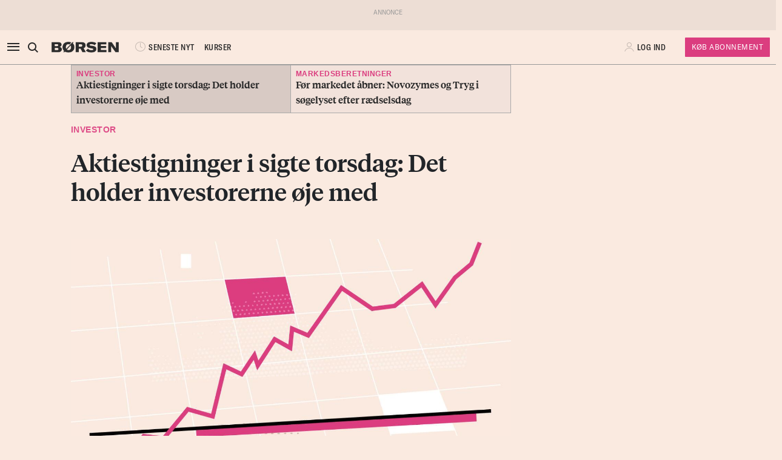

--- FILE ---
content_type: text/html; charset=UTF-8
request_url: https://borsen.dk/nyheder/investor/aktiestigninger-i-sigte-torsdag-det-holder-investorerne-oje-med?b_source=investor&b_medium=row_2&b_campaign=list_23
body_size: 14759
content:
<!DOCTYPE html>
<html lang="da" dir="ltr">

<head>
    <meta charset="utf-8">
    <meta name="viewport" content="width=device-width, initial-scale=1, shrink-to-fit=no">
    <meta http-equiv="Content-Type" content="text/html; charset=utf-8" />
    <meta http-equiv="X-UA-Compatible" content="IE=edge,chrome=1">
    <meta name="google-site-verification" content="ikQdkKRpk0VARpNP3Iih1IfuL513DJTiMUJbNIVb4TQ" />

    
    <meta property="fb:app_id" content="139026499462551" />
    <meta property="fb:pages" content="201640113193991" />
    <meta property="fb:pages" content="113868294219" />
    <meta property="fb:pages" content="198452653948" />

    
    <link rel="sitemap" href="https://borsen.dk/sitemap" type="application/xml" />

    <script>
        window.in_app = false;
    </script>
        <link rel="canonical" href="https://borsen.dk/nyheder/investor/aktiestigninger-i-sigte-torsdag-det-holder-investorerne-oje-med" />
    <meta name="description" itemprop="description" content="De europæiske børsmarkeder sigter mod højere niveauer torsdag, hvor de tyske og britiske aktiers futurekontrakter peger på stigninger og en fortsættelse af det momentum, finansmarkederne har haft i 20" />
    <meta property="og:description" content="De europæiske børsmarkeder sigter mod højere niveauer torsdag, hvor de tyske og britiske aktiers futurekontrakter peger på stigninger og en fortsættelse af det momentum, finansmarkederne har haft i 20" />
    <meta name="twitter:description" content="De europæiske børsmarkeder sigter mod højere niveauer torsdag, hvor de tyske og britiske aktiers futurekontrakter peger på stigninger og en fortsættelse af det momentum, finansmarkederne har haft i 20" />
    <meta property="og:type" content="article" />
    <meta property="article:published_time" content="2023-01-26 08:15:17" />
    <meta property="article:modified_time" itemprop="dateModified" content="2023-01-26 08:15:17" />
    <meta name="premium" content="">
            <meta property="og:title" content="Aktiestigninger i sigte torsdag: Det holder investorerne øje med " />
        <meta name="twitter:title" content="Aktiestigninger i sigte torsdag: Det holder investorerne øje med ">
        <meta property="article:section" content="Investor" />
        <meta itemprop="name" content="Aktiestigninger i sigte torsdag: Det holder investorerne øje med ">
    <meta name="author"
        content="Nicolai Bøttkjær" />
    <meta property="og:site_name" content="borsen.dk" />
    <meta property="og:url" content="http://borsen.dk/nyheder/investor/aktiestigninger-i-sigte-torsdag-det-holder-investorerne-oje-med" />
    <meta name="twitter:site" content="https://borsen.dk">
    <meta name="twitter:card" content="summary_large_image">
            <meta property="og:image" content="https://media.borsen.dk/brapi/size/615/landscape/20220524-105601-4-1200x674ma%20%289%29.jpg" />
        <meta property="og:image:width" content="615" />
        <meta property="og:image:height" content="345" />
    
    <link href="https://norkon.borsen.dk/scripts/article/article-1.css" rel="stylesheet" />
    <script src="https://norkon.borsen.dk/scripts/article/article-1.js"></script>

    <meta name="csrf-token" content="8aklJznzQ2UAvAxB55virtLfdLtJVn4wEps5UyTr">
    <meta name="instrumentation-key" content="22d33c81-d82b-43f8-b622-a88712c69b1b">
    <title>Aktiestigninger i sigte torsdag: Det holder investorerne øje med </title>
    <link rel="stylesheet" href="/css/app.css?id=7581a1289818f5b744be1e7c5199b6de">

            <script>
    var borsen = borsen || {};
    borsen.datalayer = Object.assign(
        {"random":"YsOhSi","trace_id":"Root=1-69067a33-0096e1dd036e71ff4f0652ee","consents":[],"user":{"id":null,"entitlements":["NOID"],"newsletters":[],"activity_source":[],"audiences":[],"login_session":""},"device":{"in_app":false,"platform":null,"version":null},"app":{"in_app":false,"platform":null,"version":null},"ip_info":{"ip":"18.119.19.217","name":null,"signup_link":null}},
        {"article":{"id":3247672,"published":"2023-01-26T08:15:17+01:00","title":"Aktiestigninger i sigte torsdag: Det holder investorerne \u00f8je med ","section":"Investor","sections":["Investor","Forside","Generelt"],"authors":["Nicolai B\u00f8ttkj\u00e6r"],"breaking":false,"sponsored":[],"paywall":true,"tags":{"branche":null,"emne":["Aktier","Investering"],"generel":null,"individer":null,"pleasure":null,"virksomheder":null,"wire":null},"subjects":["Aktier","Investering"]},"generated_at":"2025-11-01T22:22:59+01:00"},
    );

    let width = Math.max(document.documentElement.clientWidth || 0, window.innerWidth || 0)
    borsen.datalayer.device.screen = width >= 1024
    ? 'large'
    : width >= 728
        ? 'medium'
        : 'small';

    window.borsen = {
        ...window.borsen,
        events: {
            ...window.borsen?.events,
            datalayerReady: true
        }
    };

    window.dispatchEvent(new CustomEvent('borsenDatalayerReady'));

    (function(document, tag) {
        const cacheTime = 5 * 60 * 1000;
        const version   = Math.ceil(Date.now() / cacheTime) * cacheTime;

        const script  = document.createElement(tag);
        script.async  = true;
        script.src    = `https://cdn.borsen.cloud/sites/borsendk/scripts/borsen-stats-v2.js?version=${version}`;
        script.onload = function() {
            _BorsenStats('init', borsen.datalayer);
        };

        const firstScript = document.getElementsByTagName(tag)[0];
        firstScript.parentNode.insertBefore(script, firstScript);
    })(document, 'script');
</script>
    
    
</head>

<body class="template-normal  ">

    <div id="app">

        
                    <partner-message type="topbanner"></partner-message>
        
        
        
                                    <b-navbar role="navigation" id="sdk-header" v-cloak="v-cloak" sticky="sticky" toggleable="lg" v-sdk-handle-intersection="{target: 'body', class: 'intersected'}" type="sdk" variant="paper">
  <div v-cloak class="container">

    
    <b-nav align="start" class="sdk-navbar-left align-items-left sdk-sizing-md:w-25 pl-0 pl-md-2 pl-lg-0">
      
      <b-button v-b-toggle.sdk-sidenav id="sdk-sidenav-toggler">
        <i class="icon icon-menu sdk-sidebar-toggler" aria-hidden="true"></i>
      </b-button>
              <b-nav-item
        id="koeb-mobil"
        class="d-flex d-md-none"
        href="https://borsen.dk/produkter/?cx_src=d-menu&b_source=borsen&b_medium=mobile_header&b_campaign=bliv_kunde"
        link-classes="btn sdk-bg-magenta sdk-color-white"
        >
        KØB
      </b-nav-item>
            
      <b-collapse is-nav>
                            <b-nav-text>
            <sdk-header-search></sdk-header-search>
          </b-nav-text>
                                  <b-nav-item class="header-logo header-desktop-logo" href="/">
          <img src="https://cdn.borsen.cloud/sites/borsendk/images/borsen_logo.png" alt="Børsen" >
        </b-nav-item>
              </b-collapse>
      
      <b-collapse is-nav class="sdk-header-menu">
        <b-navbar-nav class="d-flex align-items-center">
                    <b-nav-item class="sdk-font-gta sdk-font-condensed sdk-ln-24px" href="/nyheder"
  link-classes="d-flex align-items-center">
    <i class="icon icon-latest-news" aria-hidden="true"></i>
    SENESTE NYT
</b-nav-item>
  <b-nav-item class="sdk-font-gta sdk-font-condensed sdk-ln-24px" href="/kurser"
  link-classes="d-flex align-items-center">
    KURSER
</b-nav-item>
                  </b-navbar-nav>
      </b-collapse>

    </b-nav>

    
        <b-navbar-nav align="middle" class="d-flex align-items-center">
      <b-nav-item class="header-logo header-mobile-logo" href="/">
        <img src="https://cdn.borsen.cloud/sites/borsendk/images/borsen_logo.png" alt="Børsen" >
      </b-nav-item>
    </b-navbar-nav>
    
    
    <b-nav align="end" class="align-items-center sdk-sizing-md:w-25">

            <b-nav-item class="sdk-font-gta sdk-font-condensed sdk-ln-24px d-md-none sdk-opacity-75" href="/kurser"
  link-classes="d-flex align-items-center">
    <i class="icon icon-kurs" aria-hidden="true"></i>
</b-nav-item>
    <b-nav id="account-settings-list" class="align-items-center">
      <b-nav-item class="account-login d-flex align-items-center" v-b-modal.sdk-login-modal>
      <i class="icon icon-my-account sdk-opacity-25" aria-hidden="true"></i><span
      class="d-none d-lg-inline-block sdk-font-gta text-uppercase sdk-ln-24px">Log ind</span>
    </b-nav-item>
                <b-nav-item
            href="https://borsen.dk/produkter/?cx_src=d-menu&b_source=borsen&b_medium=account-settings-list&b_campaign=bliv_kunde"
            link-classes="btn btn-sm sdk-bg-magenta sdk-bg-hover-magenta-light sdk-color-white d-none d-lg-block sdk-font-gta subscribe-btn"
        >
            Køb Abonnement
        </b-nav-item>
      </b-nav>
          </b-nav>

  </div>
</b-navbar>
                <b-sidebar v-on:hidden="sdk.sidebarClose && this.clearTimeout(sdk.sidebarClose)" v-cloak id="sdk-sidenav" no-header sidebar-class="sdk-sidenav" width="450px">
  <template #default="{ hide, visible }">
    <div
      :hide="hide"
      :visible="visible"
            v-on:mouseenter="sdk.sidebarClose && this.clearTimeout(sdk.sidebarClose)"
      v-on:mouseleave="sdk.sidebarClose = this.setTimeout(() => hide(), 3000)"
          >
    <div class="px-3 pb-2">
      <span aria-hidden="true"><i v-b-toggle.sdk-sidenav class="close icon icon-close" aria-hidden="true"></i></span>
    </div>
    <b-nav vertical class="menu-items" >
      <b-nav-item class="menu-item link" href="/nyheder?b_source=borsendknyhederinvestoraktiestigninger-i-sigte-torsdag-det-holder-investorerne-oje-med&amp;b_medium=sidebar_row_1&amp;b_campaign=item_1" badges="" type="link"
     v-sdk-active-on.child="'pathname'" >
            <i class="icon icon-latest-news" href="/nyheder?b_source=borsendknyhederinvestoraktiestigninger-i-sigte-torsdag-det-holder-investorerne-oje-med&amp;b_medium=sidebar_row_1&amp;b_campaign=item_1" badges="" type="link" aria-hidden="true"></i>
            Seneste nyt
    </b-nav-item>
                  <b-nav-item class="menu-item link" href="https://borsen.dk/investor" badges="" type="link"
     v-sdk-active-on.child="'pathname'" >
            <i class="icon icon-kurs" href="https://borsen.dk/investor" badges="" type="link" aria-hidden="true"></i>
            Kurser
            <span class="alternate-label">Børsen investor</span>
    </b-nav-item>
                  <b-nav-item class="menu-item link" href="/soeg" badges="" type="link"
     v-sdk-active-on.child="'pathname'" >
            <i class="icon icon-search" href="/soeg" badges="" type="link" aria-hidden="true"></i>
            Søg
    </b-nav-item>
                  <b-nav-item class="menu-item link" href="/top1000?b_source=borsendknyhederinvestoraktiestigninger-i-sigte-torsdag-det-holder-investorerne-oje-med&amp;b_medium=sidebar_row_4&amp;b_campaign=item_1" badges="" type="link"
     v-sdk-active-on.child="'pathname'" >
            Top 1000
    </b-nav-item>
                  <b-nav-text type="empty_placeholder" class="menu-item empty_placeholder" active-on="pathname" href="" badges="" type="empty_placeholder" ></b-nav-text>

                  <b-nav-item class="menu-item link" href="/security?b_source=borsendknyhederinvestoraktiestigninger-i-sigte-torsdag-det-holder-investorerne-oje-med&amp;b_medium=sidebar_row_5&amp;b_campaign=item_1" badges="" type="link"
     v-sdk-active-on.child="'pathname'" >
            Copenhagen Security Summit
    </b-nav-item>
                  <b-nav-text type="empty_placeholder" class="menu-item empty_placeholder" active-on="pathname" href="" badges="" type="empty_placeholder" ></b-nav-text>

                  <b-nav-text class="folder" v-b-toggle:b2fb6dc0-974c-4b0b-a599-88b51c68e9b6>
        <div class="menu-item">
                        <a>Pleasure</a>
            <div class="toggle-wrap">
                <i class="icon icon-backward-large" aria-hidden="true"></i>
            </div>
        </div>

        <b-collapse id="b2fb6dc0-974c-4b0b-a599-88b51c68e9b6" class="submenu"
                    v-sdk-handle-active.child.vueEvent='{"bv::toggle::collapse": "b2fb6dc0-974c-4b0b-a599-88b51c68e9b6"}' >
            <b-nav vertical>
                <b-nav-item class="menu-item link" href="/nyheder/pleasure?b_source=borsendknyhederinvestoraktiestigninger-i-sigte-torsdag-det-holder-investorerne-oje-med&amp;b_medium=sidebar_row_6&amp;b_campaign=item_1" badges="" type="link"
     v-sdk-active-on.child="'pathname'" >
            Forside
    </b-nav-item>
                                        <b-nav-item class="menu-item link" href="/nyheder/pleasure/biler?b_source=borsendknyhederinvestoraktiestigninger-i-sigte-torsdag-det-holder-investorerne-oje-med&amp;b_medium=sidebar_row_6&amp;b_campaign=item_2" badges="" type="link"
     v-sdk-active-on.child="'pathname'" >
            Biler
    </b-nav-item>
                                        <b-nav-item class="menu-item link" href="/nyheder/pleasure/bolig?b_source=borsendknyhederinvestoraktiestigninger-i-sigte-torsdag-det-holder-investorerne-oje-med&amp;b_medium=sidebar_row_6&amp;b_campaign=item_3" badges="" type="link"
     v-sdk-active-on.child="'pathname'" >
            Bolig
    </b-nav-item>
                                        <b-nav-item class="menu-item link" href="/nyheder/pleasure/film?b_source=borsendknyhederinvestoraktiestigninger-i-sigte-torsdag-det-holder-investorerne-oje-med&amp;b_medium=sidebar_row_6&amp;b_campaign=item_4" badges="" type="link"
     v-sdk-active-on.child="'pathname'" >
            Film &amp; TV
    </b-nav-item>
                                        <b-nav-item class="menu-item link" href="/nyheder/pleasure/gastronomi?b_source=borsendknyhederinvestoraktiestigninger-i-sigte-torsdag-det-holder-investorerne-oje-med&amp;b_medium=sidebar_row_6&amp;b_campaign=item_5" badges="" type="link"
     v-sdk-active-on.child="'pathname'" >
            Gastronomi
    </b-nav-item>
                                        <b-nav-item class="menu-item link" href="/nyheder/pleasure/portraet?b_source=borsendknyhederinvestoraktiestigninger-i-sigte-torsdag-det-holder-investorerne-oje-med&amp;b_medium=sidebar_row_6&amp;b_campaign=item_6" badges="" type="link"
     v-sdk-active-on.child="'pathname'" >
            Portræt
    </b-nav-item>
                                        <b-nav-item class="menu-item link" href="/nyheder/pleasure/rejser?b_source=borsendknyhederinvestoraktiestigninger-i-sigte-torsdag-det-holder-investorerne-oje-med&amp;b_medium=sidebar_row_6&amp;b_campaign=item_7" badges="" type="link"
     v-sdk-active-on.child="'pathname'" >
            Rejser
    </b-nav-item>
            </b-nav>
        </b-collapse>
    </b-nav-text>
          <b-nav-text class="folder" v-b-toggle:8d74b7ed-91f2-4a74-8857-69ea9d966ff3>
        <div class="menu-item">
                        <a>Nyheder</a>
            <div class="toggle-wrap">
                <i class="icon icon-backward-large" aria-hidden="true"></i>
            </div>
        </div>

        <b-collapse id="8d74b7ed-91f2-4a74-8857-69ea9d966ff3" class="submenu"
             visible
      >
            <b-nav vertical>
                <b-nav-item class="menu-item link" href="/nyheder/ai?b_source=borsendknyhederinvestoraktiestigninger-i-sigte-torsdag-det-holder-investorerne-oje-med&amp;b_medium=sidebar_row_7&amp;b_campaign=item_1" badges="" type="link"
     v-sdk-active-on.child="'pathname'" >
            AI
    </b-nav-item>
                                        <b-nav-item class="menu-item link" href="/aktiebriefing?b_source=borsendknyhederinvestoraktiestigninger-i-sigte-torsdag-det-holder-investorerne-oje-med&amp;b_medium=sidebar_row_7&amp;b_campaign=item_2" badges="" type="link"
     v-sdk-active-on.child="'pathname'" >
            Aktiebriefing
    </b-nav-item>
                                        <b-nav-item class="menu-item link" href="/nyheder/baeredygtig?b_source=borsendknyhederinvestoraktiestigninger-i-sigte-torsdag-det-holder-investorerne-oje-med&amp;b_medium=sidebar_row_7&amp;b_campaign=item_3" badges="" type="link"
     v-sdk-active-on.child="'pathname'" >
            Bæredygtig
    </b-nav-item>
                                        <b-nav-item class="menu-item link" href="/nyheder/ejendomme?b_source=borsendknyhederinvestoraktiestigninger-i-sigte-torsdag-det-holder-investorerne-oje-med&amp;b_medium=sidebar_row_7&amp;b_campaign=item_4" badges="" type="link"
     v-sdk-active-on.child="'pathname'" >
            Ejendomme
    </b-nav-item>
                                        <b-nav-item class="menu-item link" href="/nyheder/finans?b_source=borsendknyhederinvestoraktiestigninger-i-sigte-torsdag-det-holder-investorerne-oje-med&amp;b_medium=sidebar_row_7&amp;b_campaign=item_5" badges="" type="link"
     v-sdk-active-on.child="'pathname'" >
            Finans
    </b-nav-item>
                                        <b-nav-item class="menu-item link" href="/nyheder/gazelle?b_source=borsendknyhederinvestoraktiestigninger-i-sigte-torsdag-det-holder-investorerne-oje-med&amp;b_medium=sidebar_row_7&amp;b_campaign=item_6" badges="" type="link"
     v-sdk-active-on.child="'pathname'" >
            Gazelle
    </b-nav-item>
                                        <b-nav-item class="menu-item link" href="/nyheder/investor?b_source=borsendknyhederinvestoraktiestigninger-i-sigte-torsdag-det-holder-investorerne-oje-med&amp;b_medium=sidebar_row_7&amp;b_campaign=item_7" badges="" type="link"
     v-sdk-active-on.child="'pathname'" >
            Investor
    </b-nav-item>
                                        <b-nav-item class="menu-item link" href="/nyheder/ledelse?b_source=borsendknyhederinvestoraktiestigninger-i-sigte-torsdag-det-holder-investorerne-oje-med&amp;b_medium=sidebar_row_7&amp;b_campaign=item_8" badges="" type="link"
     v-sdk-active-on.child="'pathname'" >
            Ledelse
    </b-nav-item>
                                        <b-nav-item class="menu-item link" href="/nyheder/opinion?b_source=borsendknyhederinvestoraktiestigninger-i-sigte-torsdag-det-holder-investorerne-oje-med&amp;b_medium=sidebar_row_7&amp;b_campaign=item_9" badges="" type="link"
     v-sdk-active-on.child="'pathname'" >
            Opinion
    </b-nav-item>
                                        <b-nav-item class="menu-item link" href="/nyheder/perspektiv?b_source=borsendknyhederinvestoraktiestigninger-i-sigte-torsdag-det-holder-investorerne-oje-med&amp;b_medium=sidebar_row_7&amp;b_campaign=item_10" badges="" type="link"
     v-sdk-active-on.child="'pathname'" >
            Perspektiv
    </b-nav-item>
                                        <b-nav-item class="menu-item link" href="/nyheder/politik?b_source=borsendknyhederinvestoraktiestigninger-i-sigte-torsdag-det-holder-investorerne-oje-med&amp;b_medium=sidebar_row_7&amp;b_campaign=item_11" badges="" type="link"
     v-sdk-active-on.child="'pathname'" >
            Politik
    </b-nav-item>
                                        <b-nav-item class="menu-item link" href="/nyheder/quiz?b_source=borsendknyhederinvestoraktiestigninger-i-sigte-torsdag-det-holder-investorerne-oje-med&amp;b_medium=sidebar_row_7&amp;b_campaign=item_12" badges="" type="link"
     v-sdk-active-on.child="'pathname'" >
            Quiz
    </b-nav-item>
                                        <b-nav-item class="menu-item link" href="https://borsen.dk/nyheder/samfund" badges="" type="link"
     v-sdk-active-on.child="'pathname'" >
            Samfund
    </b-nav-item>
                                        <b-nav-item class="menu-item link" href="/nyheder/virksomheder?b_source=borsendknyhederinvestoraktiestigninger-i-sigte-torsdag-det-holder-investorerne-oje-med&amp;b_medium=sidebar_row_7&amp;b_campaign=item_14" badges="" type="link"
     v-sdk-active-on.child="'pathname'" >
            Virksomheder
    </b-nav-item>
                                        <b-nav-item class="menu-item link" href="/nyheder/okonomi?b_source=borsendknyhederinvestoraktiestigninger-i-sigte-torsdag-det-holder-investorerne-oje-med&amp;b_medium=sidebar_row_7&amp;b_campaign=item_15" badges="" type="link"
     v-sdk-active-on.child="'pathname'" >
            Økonomi
    </b-nav-item>
            </b-nav>
        </b-collapse>
    </b-nav-text>
          <b-nav-text type="empty_placeholder" class="menu-item empty_placeholder" active-on="pathname" href="" badges="" type="empty_placeholder" ></b-nav-text>

                  <b-nav-item class="menu-item link" href="https://borsen.dk/e-avisen" target="target" badges="" type="link"
     v-sdk-active-on.child="'pathname'" >
            <i class="icon icon-e-paper" href="https://borsen.dk/e-avisen" target="target" badges="" type="link" aria-hidden="true"></i>
            E-avisen
    </b-nav-item>
                  <b-nav-item class="menu-item link" href="/service/nyhedsbreve?b_source=borsendknyhederinvestoraktiestigninger-i-sigte-torsdag-det-holder-investorerne-oje-med&amp;b_medium=sidebar_row_9&amp;b_campaign=item_1" badges="" type="link"
     v-sdk-active-on.child="'pathname'" >
            <i class="icon icon-email" href="/service/nyhedsbreve?b_source=borsendknyhederinvestoraktiestigninger-i-sigte-torsdag-det-holder-investorerne-oje-med&amp;b_medium=sidebar_row_9&amp;b_campaign=item_1" badges="" type="link" aria-hidden="true"></i>
            Nyhedsbreve
    </b-nav-item>
                  <b-nav-item class="menu-item link" href="/service/podcasts?b_source=borsendknyhederinvestoraktiestigninger-i-sigte-torsdag-det-holder-investorerne-oje-med&amp;b_medium=sidebar_row_10&amp;b_campaign=item_1" badges="" type="link"
     v-sdk-active-on.child="'pathname'" >
            <i class="icon icon-podcast" href="/service/podcasts?b_source=borsendknyhederinvestoraktiestigninger-i-sigte-torsdag-det-holder-investorerne-oje-med&amp;b_medium=sidebar_row_10&amp;b_campaign=item_1" badges="" type="link" aria-hidden="true"></i>
            Podcasts
    </b-nav-item>
                  <b-nav-item class="menu-item link" href="/mine-gemte-artikler?b_source=borsendknyhederinvestoraktiestigninger-i-sigte-torsdag-det-holder-investorerne-oje-med&amp;b_medium=sidebar_row_11&amp;b_campaign=item_1" badges="" type="link"
     v-sdk-active-on.child="'pathname'" >
            <i class="icon icon-my-saved-articles" href="/mine-gemte-artikler?b_source=borsendknyhederinvestoraktiestigninger-i-sigte-torsdag-det-holder-investorerne-oje-med&amp;b_medium=sidebar_row_11&amp;b_campaign=item_1" badges="" type="link" aria-hidden="true"></i>
            Mine gemte artikler
    </b-nav-item>
                  <b-nav-item class="menu-item link" href="/kundeservice?b_source=borsendknyhederinvestoraktiestigninger-i-sigte-torsdag-det-holder-investorerne-oje-med&amp;b_medium=sidebar_row_12&amp;b_campaign=item_1" badges="" type="link"
     v-sdk-active-on.child="'pathname'" >
            <i class="icon icon-my-account" href="/kundeservice?b_source=borsendknyhederinvestoraktiestigninger-i-sigte-torsdag-det-holder-investorerne-oje-med&amp;b_medium=sidebar_row_12&amp;b_campaign=item_1" badges="" type="link" aria-hidden="true"></i>
            Kundeservice
    </b-nav-item>
                  <b-nav-text
  type="headline"
  class="menu-item headline sdk-color-ink has-sub" active-on="pathname" href="" badges="" type="headline"
>
  <div class="group-title">
    BØRSEN PRO
  </div>
</b-nav-text>

                    <b-nav-text
  type="text"
  class="menu-item text no-border is-sub"
>
  <div class="group-text">
    <p>Pro indhold med dybdegående analyser og nyhedsbreve indenfor finans og iværksætteri. <a href="http://borsen.dk/produkter/">Klik her og få adgang</a></p>
  </div>
</b-nav-text>
                  <b-nav-text class="folder" v-b-toggle:633bb6f3-800a-4c80-a9d3-ad2d63b9cd0d>
        <div class="menu-item">
            <span
        class="section-badge gta-condensed-medium"
        style="background-color: #000; color: #fff;"
    >Pro</span>
            <a>Finans</a>
            <div class="toggle-wrap">
                <i class="icon icon-backward-large" aria-hidden="true"></i>
            </div>
        </div>

        <b-collapse id="633bb6f3-800a-4c80-a9d3-ad2d63b9cd0d" class="submenu"
                    v-sdk-handle-active.child.vueEvent='{"bv::toggle::collapse": "633bb6f3-800a-4c80-a9d3-ad2d63b9cd0d"}' >
            <b-nav vertical>
                <b-nav-item class="menu-item link" href="/nyheder/profinans?b_source=borsendknyhederinvestoraktiestigninger-i-sigte-torsdag-det-holder-investorerne-oje-med&amp;b_medium=sidebar_row_14&amp;b_campaign=item_1" badges="" type="link"
     v-sdk-active-on.child="'pathname'" >
            Forside
    </b-nav-item>
                                        <b-nav-item class="menu-item link" href="/nyheder/profinans/seneste-profinans?b_source=borsendknyhederinvestoraktiestigninger-i-sigte-torsdag-det-holder-investorerne-oje-med&amp;b_medium=sidebar_row_14&amp;b_campaign=item_2" badges="" type="link"
     v-sdk-active-on.child="'pathname'" >
            Seneste
    </b-nav-item>
                                        <b-nav-item class="menu-item link" href="https://borsen.dk/nyheder/profinans/analyse" badges="" type="link"
     v-sdk-active-on.child="'pathname'" >
            Analyser
    </b-nav-item>
                                        <b-nav-item class="menu-item link" href="/service/nyhedsbreve?b_source=borsendknyhederinvestoraktiestigninger-i-sigte-torsdag-det-holder-investorerne-oje-med&amp;b_medium=sidebar_row_14&amp;b_campaign=item_4" badges="" type="link"
     v-sdk-active-on.child="'pathname'" >
            Nyhedsbreve
    </b-nav-item>
            </b-nav>
        </b-collapse>
    </b-nav-text>
          <b-nav-item class="menu-item link" href="/nyheder/profinancialtimes?b_source=borsendknyhederinvestoraktiestigninger-i-sigte-torsdag-det-holder-investorerne-oje-med&amp;b_medium=sidebar_row_15&amp;b_campaign=item_1" badges="pro" type="link"
     v-sdk-active-on.child="'pathname'" >
        <span
        class="section-badge gta-condensed-medium"
        style="background-color: #000; color: #fff;"
    >Pro</span>
    Financial Times
    </b-nav-item>
                  <b-nav-item class="menu-item link" href="/nyheder/proeconomist?b_source=borsendknyhederinvestoraktiestigninger-i-sigte-torsdag-det-holder-investorerne-oje-med&amp;b_medium=sidebar_row_16&amp;b_campaign=item_1" badges="pro" type="link"
     v-sdk-active-on.child="'pathname'" >
        <span
        class="section-badge gta-condensed-medium"
        style="background-color: #000; color: #fff;"
    >Pro</span>
    The Economist
    </b-nav-item>
                  <b-nav-item class="menu-item link" href="/nyheder/prookonomiskbriefing?b_source=borsendknyhederinvestoraktiestigninger-i-sigte-torsdag-det-holder-investorerne-oje-med&amp;b_medium=sidebar_row_17&amp;b_campaign=item_1" badges="pro" type="link"
     v-sdk-active-on.child="'pathname'" >
        <span
        class="section-badge gta-condensed-medium"
        style="background-color: #000; color: #fff;"
    >Pro</span>
    Økonomisk Briefing
    </b-nav-item>
                  <b-nav-text
  type="headline"
  class="menu-item headline sdk-color-grey" active-on="pathname" href="" badges="" type="headline"
>
  <div class="group-title">
    Andre produkter og services
  </div>
</b-nav-text>

                  <b-nav-item class="menu-item link" href="https://borsen.dk/gazelle" badges="" type="link"
     v-sdk-active-on.child="'pathname'" >
            Børsen Gazelle
    </b-nav-item>
                  <b-nav-item class="menu-item link" href="https://borsen.dk/uddannelse" badges="" type="link"
     v-sdk-active-on.child="'pathname'" >
            Børsen Uddannelse
    </b-nav-item>
                  <b-nav-item class="menu-item link" href="/job?b_source=borsendknyhederinvestoraktiestigninger-i-sigte-torsdag-det-holder-investorerne-oje-med&amp;b_medium=sidebar_row_21&amp;b_campaign=item_1" badges="" type="link"
     v-sdk-active-on.child="'pathname'" >
            Børsen Job
    </b-nav-item>
    </b-nav>
  </div>
  </template>
</b-sidebar>

                    
        <main id="main">
            
            <div class="article-section article-section-investor overflow-x-clip">
                    <div
                class="container ">
                <div class="row row_0 ">
            <div class="ColumnElement col-12 offset-lg-1 col-lg-7">
    
      <div class="hard-related-articles-container mb-2">
            <a href="/nyheder/investor/aktiestigninger-i-sigte-torsdag-det-holder-investorerne-oje-med" class="hard-related-article p-2 hard-related-article-current">
            <div class="section section-virksomheder">
                Investor<br>
            </div>

            <span class="tiempos-headline">Aktiestigninger i sigte torsdag: Det holder investorerne øje med </span>
        </a>
            <a href="/nyheder/markedsberetninger/for-markedet-aabner-novozymes-og-tryg-i-sogelyset-efter-raedselsdag" class="hard-related-article p-2 ">
            <div class="section section-virksomheder">
                Markedsberetninger<br>
            </div>

            <span class="tiempos-headline">Før markedet åbner: Novozymes og Tryg i søgelyset efter rædselsdag</span>
        </a>
        </div>


    
      <div class="article-title" id="article-anchor-3247672">
            <span class="section section-investor">
    <div class="section-outer-container">
        
        <span class=" section-container">
                            <a class="section-link" href="/nyheder/investor?b_source=aktiestigninger-i-sigte-torsdag-det-holder-investorerne-oje-med&amp;b_medium=row_0&amp;b_campaign=news_1">
                                        Investor
                </a>
                    </span>
            <div class="section-bookmark">
                
            </div>
    </div>
</span>
    
    
    <h1 class="tiempos-headline" v-cloak v-hypher>Aktiestigninger i sigte torsdag: Det holder investorerne øje med </h1>
</div>


      </div>

            <div class="ColumnElement col-12 col-lg-7 offset-lg-1">
    
      <p><strong class="subheading"></strong></p>


    
      <div class="article-image-element">
    <div class="image-wrap ">
        <figure v-bind:isOffset="true" v-lazy-load class="image">
            <img data-src="https://media.borsen.dk/brapi/size/615/landscape/20220524-105601-4-1200x674ma%20%289%29.jpg" src="/img/dummy.png"
                 alt="Futures for de europæiske aktiebørser peger på en grøn åbning efter aktiestigninger i Asien og bedring i nøgletal gennem ugen. Grafik: Michaël Dorbec"/>
            <figcaption class="gta">
                Futures for de europæiske aktiebørser peger på en grøn åbning efter aktiestigninger i Asien og bedring i nøgletal gennem ugen. Grafik: Michaël Dorbec
                            </figcaption>
        </figure>
    </div>
</div>


    
      <div class="article-info-element">
    <div class="row">
        
                    <div class="col-12 col-sm">
                <div class="bordered-top bordered-bot">
                                            <span class="author ">
                            <a href="mailto:nibo@borsen.dk">Nicolai Bøttkjær</a>
                        </span>
                                    </div>
            </div>
                <div class="col-12">
            <div class="bordered-bot d-flex align-items-center">
                <span>
                    <span class="published ">26. jan. 2023 KL. 08.15</span>
                </span>

                <span class="d-flex ml-auto">
                    <share-button class="p-2 p-md-0 mr-10-px mr-md-20-px"></share-button>

                    <span class="d-none d-md-block gta-condensed-light uppercase pointer">
                        Gem til senere
                    </span>
                    <user-save-article size="large" id="3247672" />
                </span>
            </div>

        </div>
    </div>
</div>


      </div>

    </div>

            </div>
                    <div
                class="container-fluid p-0 ">
                <div class="row row_1 ">
            <div class="ColumnElement d-none d-lg-block w-100">
    
      <partner-message
            class="overflow-hidden "

                            
            
            type="leader"

            index="1"
    ></partner-message>


      </div>

    </div>

            </div>
                    <div
                class="container ">
                <div class="row row_2 ">
            <div class="ColumnElement col-12 offset-lg-1 col-lg-6">
    
      

    
      <div class=" article-content ">
  
        
            <p>De europæiske børsmarkeder sigter mod højere niveauer torsdag, hvor de tyske og britiske aktiers futurekontrakter peger på stigninger og en fortsættelse af det momentum, finansmarkederne har haft i 2023.</p>
        <div id="paywall" class="blank">
    </div>
    </div>


    
      <div class="RichTextElement">
            <br />
    </div>


    
      <div class="hard-related-articles-container mb-2">
            <a href="/nyheder/investor/aktiestigninger-i-sigte-torsdag-det-holder-investorerne-oje-med" class="hard-related-article p-2 hard-related-article-current">
            <div class="section section-virksomheder">
                Investor<br>
            </div>

            <span class="tiempos-headline">Aktiestigninger i sigte torsdag: Det holder investorerne øje med </span>
        </a>
            <a href="/nyheder/markedsberetninger/for-markedet-aabner-novozymes-og-tryg-i-sogelyset-efter-raedselsdag" class="hard-related-article p-2 ">
            <div class="section section-virksomheder">
                Markedsberetninger<br>
            </div>

            <span class="tiempos-headline">Før markedet åbner: Novozymes og Tryg i søgelyset efter rædselsdag</span>
        </a>
        </div>


    
      <div class="article-footer">

            <div class="border"></div>

        

                    <div>
        <span class="category gta-condensed">AKTIEORDBOG:</span>

                    <a class="gta tag" tag="dictionary"
                href="/overblik/aktieordbog/#c25">C25</a>
            </div>
        
        <div>
        <span class="category gta-condensed">NÆVNTE EMNER:</span>

                    <a class="gta tag" tag="tag:emne@borsen.dk,2020"
                href="/overblik/emne/Aktier">Aktier</a>
                    <a class="gta tag" tag="tag:emne@borsen.dk,2020"
                href="/overblik/emne/Investering">Investering</a>
            </div>

        
        
        <div class="border"></div>
    
    <div class="share pt-3 pb-4 d-flex align-items-center justify-content-between">
        <share-button></share-button>
        <span>
            <span class="sdk-font-gta sdk-font-weight-300 sdk-font-condensed util-fsx-15px util-prx-7 uppercase pointer">
                Gem til senere
            </span>
            <user-save-article size="large" id="3247672" />
        </span>
    </div>
</div>


      </div>

            <div class="ColumnElement col-12 col-md-4 d-none d-lg-block">
    
      <newsletter-single-signup
    description="Få chefredaktør Niels Lundes og investorredaktør Simon Kirketerps ugentlige opdatering på de 20 aktier, danskerne investerer mest i."
    newsletter-id="69"
    section="Investor"
    :show-pro-badge="false"
    show-confirmation-text=""
    confirmation-text=""
    title="Top 20 aktiebriefing"
    classes="d-none d-lg-block"
    >
</newsletter-single-signup>


    
      <partner-message
            class="overflow-hidden "

                            v-sticky
            
            type="square"

            index="1"
    ></partner-message>


      </div>

    </div>

            </div>
                    <div
                class="container-fluid p-0 ">
                <div class="row row_3 ">
            <div class="ColumnElement col">
    
      <partner-message
            class="overflow-hidden "

                            
            
            type="leader"

            index="2"
    ></partner-message>


      </div>

    </div>

            </div>
                    <div
                class="container ">
                <div class="row row_4 ">
            <div class="ColumnElement col-12 md-none">
    
      <div class="RichTextElement">
            <a href="https://borsen.dk/investeringsguide"><img src="https://cdn.borsen.cloud/sites/borsendk/images/marketing/banner-tilmeld-1200-2.gif" /></a>
            <p></p>
    </div>


      </div>

    </div>

            </div>
                    <div
                class="container ">
                <div class="row row_5 ">
            <div class="ColumnElement col-12">
    
      <div class="section-breaker text-center mb-2">
            <h2>Andre læser også</h2>
    </div>


      </div>

            <div class="ColumnElement col-12">
    
      <kilkaya-teasers
  v-cloak
  stream="https://streams-eu2-cdn.k5a.io/streams/v1/622090025ae537689f5d5142/get/6358d1b40533664f8507ad08"
  :article-slots="4"
  teaser-type="normal"
  teaser-classes="col-12 col-md-6 col-lg-3"
  :utm-row="5"

      :ads="[{&quot;position&quot;:4,&quot;unit_id&quot;:&quot;000000000011e330&quot;}]"
  >
</kilkaya-teasers>


      </div>

    </div>

            </div>
                    <div
                class="container ">
                <div class="row row_6 ">
            <div class="ColumnElement col">
    
      <div class="careerlink-carousel-deck mb-3">
    <borsen-job-carousel :initial='{"show_headline":true,"headline":"B\u00f8rsen Job","top_adunit_id":"00000000001e4441","slider_adunit_id":"00000000001dfd32","slide_dimensions":{"value":"220x260px","label":"220x260px","key":"220x260px"},"per_move":1,"per_page":5.5,"breakpoints":["474=1.6","767=2.3","991=3","1199=4"],"autoplay":true,"autoplay_hover_pause":true,"autoplay_frequency":3000,"type":"careerlink_carousel"}'></borsen-job-carousel>
</div>


      </div>

    </div>

            </div>
                    <div
                class="container ">
                <div class="row row_7 ">
            <div class="ColumnElement col-12">
    
      <div class="cardsElement py-3">
    <div class="cards">
        <hooper-slider v-cloak :settings="{
                wheelControl: false,
                infiniteScroll: true,
                breakpoints: {
                    0: {
                        itemsToShow: 1.15,
                        centerMode: false
                    },
                    375: {
                        itemsToShow: 1.3,
                        centerMode: false
                    },
                    425: {
                        itemsToShow: 1.45,
                        centerMode: false
                    },
                    600: {
                        itemsToShow: 1.5,
                        centerMode: false
                    },
                    768: {
                        itemsToShow: 2.3,
                        centerMode: false
                    },
                    1024: {
                        itemsToShow: 3.1,
                        centerMode: false
                    },
                    1225: {
                        itemsToShow: 4.15,
                        centerMode: false,
                        mouseDrag: false,
                        touchDrag: false
                    }
                }
            }">
                        <hooper-slide>
                <div class="
                            card
                            global
                                                        first                                                     ">
                    <!-- Image Cards -->
    <div class="bg-image h-100 w-100"
            style="background-image: url(https://cdn.borsen.cloud/sites/borsendk/images/cards/card-pro-ft.png);">
        <a href="https://borsen.dk/nyheder/profinancialtimes"></a>
    </div>

<!-- Custom Card -->
<div class="cardsHorizontal">
    </div>

                </div>
            </hooper-slide>
                        <hooper-slide>
                <div class="
                            card
                            global
                                                                                                            ">
                    <!-- Image Cards -->
    <div class="bg-image h-100 w-100"
            style="background-image: url(https://s3-eu-west-1.amazonaws.com/borsen-graphics/2025/cards/podcast-cards-saadan-investerer-jeg-16-04-25.jpg);">
        <a href="https://borsen.dk/service/podcasts/saadan-investerer-jeg"></a>
    </div>

<!-- Custom Card -->
<div class="cardsHorizontal">
    </div>

                </div>
            </hooper-slide>
                        <hooper-slide>
                <div class="
                            card
                            global
                                                                                                            ">
                    <!-- Image Cards -->
    <div class="bg-image h-100 w-100"
            style="background-image: url(https://s3-eu-west-1.amazonaws.com/borsen-graphics/2025/cards/podcast-cards-lunde-31-10-25.jpg);">
        <a href="https://borsen.dk/service/podcasts/topchefernes-strategi"></a>
    </div>

<!-- Custom Card -->
<div class="cardsHorizontal">
    </div>

                </div>
            </hooper-slide>
                        <hooper-slide>
                <div class="
                            card
                            global
                                                                                                            ">
                    <!-- Image Cards -->
    <div class="bg-image h-100 w-100"
            style="background-image: url(https://s3-eu-west-1.amazonaws.com/borsen-graphics/2025/cards/podcast-cards-investor-29-10-25.jpg);">
        <a href="https://borsen.dk/service/podcasts/investorpodcast"></a>
    </div>

<!-- Custom Card -->
<div class="cardsHorizontal">
    </div>

                </div>
            </hooper-slide>
                        <hooper-slide>
                <div class="
                            card
                            epaper
                                                            py-2 px-2 py-md-4 px-md-4
                                                                                    last                         ">
                    <div class="header">
    <div class="headline gta-condensed">
        <p>DAGENS</p>
        <p class="light">E-AVIS</p>
    </div>
    <img src="https://borsen.dk/icon/vignette/E-Paper.svg" class="vignette" alt="E-avis vignette">
</div>
<div class="body">
    <img src="https://mediacdn.prenly.com/api/image/024bf0653edca53c/2028211/cover-image/bc4d9d78659cc68d77f1b8ec7b65e106" class="d-block mr-auto ml-auto mt-3" alt="Dagens E-avis">
</div>

<a href="/e-avisen?b_source=investor-article&amp;b_medium=row_7&amp;b_campaign=epaper_5" track-name="e-paper" custom-track-props='{&quot;trackingPlacement&quot;:&quot;cards&quot;}' v-js-click>
    <div class="footer">
        <span class="gta">LÆS DAGENS E-AVIS</span>
        <i class="icon icon-forward" aria-hidden="true"></i>
    </div>
</a>

                </div>
            </hooper-slide>
                        <hooper-pagination slot="hooper-addons"></hooper-pagination>
        </hooper-slider>
        <script type="application/javascript">
            {
                const script = document.currentScript;
                const maxWidth = script.parentElement.clientWidth;
                script.previousElementSibling.style.setProperty('max-width', `${maxWidth}px`, 'important');
            }
        </script>
    </div>
</div>


      </div>

    </div>

            </div>
                    <div
                class="container-fluid p-0 ">
                <div class="row row_8 ">
            <div class="ColumnElement col">
    
      <partner-message
            class="overflow-hidden "

                            
            
            type="leader"

            index="3"
    ></partner-message>


      </div>

    </div>

            </div>
                    <div
                class="container ">
                <div class="row row_9 ">
            <div class="ColumnElement col-12">
    
      <div class="section-breaker text-center mb-2">
            <h2>Forsiden lige nu</h2>
    </div>


      </div>

            <div class="ColumnElement col-12 col-lg-9">
    
      <div class="row article-flow ">
                        <script data-rh="true" type="application/ld+json">
    {
        "@context": "http://schema.org",
        "@type": "NewsArticle",
        "description": "Banken var arbejdernes sidste juvel",
        "image": [
                            {
                    "@context": "http://schema.org",
                    "@type": "ImageObject",
                    "url": "https://media.borsen.dk/brapi/size/615//brapi/size/615/landscape/4051395-pressemode-sydbank-arbejdernes-landsbank-og-vestjysk-bank-fusionerer.jpg",
                    "caption": "Banken var arbejdernes sidste juvel"
                }
                    ],
        "mainEntityOfPage": "https://borsen.dk/nyheder/finans/banken-var-arbejdernes-sidste-juvel",
        "url": "https://borsen.dk/nyheder/finans/banken-var-arbejdernes-sidste-juvel",
        "inLanguage": "da-DK",
        "author": [
            
                ],
        "dateModified": "2025-11-01 16:00:00",
        "datePublished": "2025-11-01 16:00:00",
        "headline": "Banken var arbejdernes sidste juvel",
        "publisher": {
    "@context": "https://schema.org",
    "@type": "Organization",
    "url": "https://www.borsen.dk/",
    "name": "Dagbladet Børsen",
    "address": {
        "@type": "PostalAddress",
        "streetAddress": "Møntergade 19",
        "postalCode": "1140",
        "addressLocality": "København K"
    },
    "telephone": "+45 33320102",
    "logo": {
    "@context": "https://schema.org",
    "@type": "ImageObject",
    "url": "https://cdn.borsen.cloud/sites/borsendk/images/borsen_logo.png"
}
,
    "contactPoint": {
        "@type": "ContactPoint",
        "telephone": "+45 72423212",
        "contactType": "customer service"
    }
}
,
        "copyrightHolder": {
    "@context": "https://schema.org",
    "@type": "Organization",
    "url": "https://www.borsen.dk/",
    "name": "Dagbladet Børsen",
    "address": {
        "@type": "PostalAddress",
        "streetAddress": "Møntergade 19",
        "postalCode": "1140",
        "addressLocality": "København K"
    },
    "telephone": "+45 33320102",
    "logo": {
    "@context": "https://schema.org",
    "@type": "ImageObject",
    "url": "https://cdn.borsen.cloud/sites/borsendk/images/borsen_logo.png"
}
,
    "contactPoint": {
        "@type": "ContactPoint",
        "telephone": "+45 72423212",
        "contactType": "customer service"
    }
}
,
        "sourceOrganization": {
    "@context": "https://schema.org",
    "@type": "Organization",
    "url": "https://www.borsen.dk/",
    "name": "Dagbladet Børsen",
    "address": {
        "@type": "PostalAddress",
        "streetAddress": "Møntergade 19",
        "postalCode": "1140",
        "addressLocality": "København K"
    },
    "telephone": "+45 33320102",
    "logo": {
    "@context": "https://schema.org",
    "@type": "ImageObject",
    "url": "https://cdn.borsen.cloud/sites/borsendk/images/borsen_logo.png"
}
,
    "contactPoint": {
        "@type": "ContactPoint",
        "telephone": "+45 72423212",
        "contactType": "customer service"
    }
}
,
        "copyrightYear": "2025",
        "hasPart":
        {
            "@type": "WebPageElement",
            "isAccessibleForFree": "False"
            
        }
    }
</script>

<div class="col-12 mb-3">
    <div class="story-teaser picture">
        <div class="teaser-border d-none"></div>
        <div class="row d-flex h-100" id="art-4051394">
            <div
                class="col-12 order-0 d-flex flex-column
        
        col-md-4 order-md-1 
        ">

                    <span class="section section-finans">
    <div class="section-outer-container">
        
        <span class=" section-container">
                            <a class="section-link" href="/nyheder/finans?b_source=aktiestigninger-i-sigte-torsdag-det-holder-investorerne-oje-med&amp;b_medium=row_9&amp;b_campaign=news_1">
                                        Finans
                </a>
                    </span>
            <div class="section-bookmark">
                <user-save-article id="4051394">
                            <div class="read-later">
                    Læs senere
                </div>
                    </user-save-article>
            </div>
    </div>
</span>

                <a class="teaser-title-link  " data-k5a-url="https://borsen.dk/nyhed/4051394"
                    href="/nyheder/finans/banken-var-arbejdernes-sidste-juvel?b_source=aktiestigninger-i-sigte-torsdag-det-holder-investorerne-oje-med&amp;b_medium=row_9&amp;b_campaign=news_1"
                    >
                        <div class="teaser-text ">
        <h2 v-text-resizer v-hypher v-cloak class="tiempos-headline">
            Banken var arbejdernes sidste juvel
        </h2>
    </div>

                    </a>

                                </div>
                            <a data-k5a-url="https://borsen.dk/nyhed/4051394"
                    class="col col-md-8 teaser-image-link"
                    href="/nyheder/finans/banken-var-arbejdernes-sidste-juvel?b_source=aktiestigninger-i-sigte-torsdag-det-holder-investorerne-oje-med&amp;b_medium=row_9&amp;b_campaign=news_1">
                                <div isOffset="true" v-lazy-load class="image">
            
            <img data-src="https://media.borsen.dk/brapi/size/615/landscape/4051395-pressemode-sydbank-arbejdernes-landsbank-og-vestjysk-bank-fusionerer.jpg" src="/img/dummy.png"
                alt="Banken var arbejdernes sidste juvel">

        </div>
                    </a>
                    </div>
    </div>
</div>

                                <script data-rh="true" type="application/ld+json">
    {
        "@context": "http://schema.org",
        "@type": "NewsArticle",
        "description": "Alle taler om flere boliger i København – men hvorfor bliver de ikke bygget?",
        "image": [
                            {
                    "@context": "http://schema.org",
                    "@type": "ImageObject",
                    "url": "https://media.borsen.dk/brapi/size/615//brapi/size/615/landscape/4050964-helle-juhler-verdoner.jpg",
                    "caption": "Alle taler om flere boliger i København – men hvorfor bliver de ikke bygget?"
                }
                    ],
        "mainEntityOfPage": "https://borsen.dk/nyheder/okonomi/alle-taler-om-flere-boliger-i-kobenhavn-men-hvorfor-bliver-de-ikke-bygget",
        "url": "https://borsen.dk/nyheder/okonomi/alle-taler-om-flere-boliger-i-kobenhavn-men-hvorfor-bliver-de-ikke-bygget",
        "inLanguage": "da-DK",
        "author": [
            
                ],
        "dateModified": "2025-11-01 11:00:00",
        "datePublished": "2025-11-01 11:00:00",
        "headline": "Alle taler om flere boliger i København – men hvorfor bliver de ikke bygget?",
        "publisher": {
    "@context": "https://schema.org",
    "@type": "Organization",
    "url": "https://www.borsen.dk/",
    "name": "Dagbladet Børsen",
    "address": {
        "@type": "PostalAddress",
        "streetAddress": "Møntergade 19",
        "postalCode": "1140",
        "addressLocality": "København K"
    },
    "telephone": "+45 33320102",
    "logo": {
    "@context": "https://schema.org",
    "@type": "ImageObject",
    "url": "https://cdn.borsen.cloud/sites/borsendk/images/borsen_logo.png"
}
,
    "contactPoint": {
        "@type": "ContactPoint",
        "telephone": "+45 72423212",
        "contactType": "customer service"
    }
}
,
        "copyrightHolder": {
    "@context": "https://schema.org",
    "@type": "Organization",
    "url": "https://www.borsen.dk/",
    "name": "Dagbladet Børsen",
    "address": {
        "@type": "PostalAddress",
        "streetAddress": "Møntergade 19",
        "postalCode": "1140",
        "addressLocality": "København K"
    },
    "telephone": "+45 33320102",
    "logo": {
    "@context": "https://schema.org",
    "@type": "ImageObject",
    "url": "https://cdn.borsen.cloud/sites/borsendk/images/borsen_logo.png"
}
,
    "contactPoint": {
        "@type": "ContactPoint",
        "telephone": "+45 72423212",
        "contactType": "customer service"
    }
}
,
        "sourceOrganization": {
    "@context": "https://schema.org",
    "@type": "Organization",
    "url": "https://www.borsen.dk/",
    "name": "Dagbladet Børsen",
    "address": {
        "@type": "PostalAddress",
        "streetAddress": "Møntergade 19",
        "postalCode": "1140",
        "addressLocality": "København K"
    },
    "telephone": "+45 33320102",
    "logo": {
    "@context": "https://schema.org",
    "@type": "ImageObject",
    "url": "https://cdn.borsen.cloud/sites/borsendk/images/borsen_logo.png"
}
,
    "contactPoint": {
        "@type": "ContactPoint",
        "telephone": "+45 72423212",
        "contactType": "customer service"
    }
}
,
        "copyrightYear": "2025",
        "hasPart":
        {
            "@type": "WebPageElement",
            "isAccessibleForFree": "False"
            
        }
    }
</script>

<div class="col-12 col-md-6 col-lg-4 mb-4">
    <div class="story-teaser picture">
        <div class="teaser-border d-block d-md-block d-lg-block"></div>
        <div class="row d-flex h-100" id="art-4050963">
            <div
                class="col-12 order-0 d-flex flex-column
        
        
        ">

                    <span class="section section-okonomi">
    <div class="section-outer-container">
        
        <span class=" section-container">
                            <a class="section-link" href="/nyheder/okonomi?b_source=aktiestigninger-i-sigte-torsdag-det-holder-investorerne-oje-med&amp;b_medium=row_9&amp;b_campaign=news_2">
                                        Økonomi
                </a>
                    </span>
            <div class="section-bookmark">
                <user-save-article id="4050963">
                    </user-save-article>
            </div>
    </div>
</span>

                <a class="teaser-title-link  " data-k5a-url="https://borsen.dk/nyhed/4050963"
                    href="/nyheder/okonomi/alle-taler-om-flere-boliger-i-kobenhavn-men-hvorfor-bliver-de-ikke-bygget?b_source=aktiestigninger-i-sigte-torsdag-det-holder-investorerne-oje-med&amp;b_medium=row_9&amp;b_campaign=news_2"
                    >
                        <div class="teaser-text ">
        <h2 v-text-resizer v-hypher v-cloak class="tiempos-headline">
            Alle taler om flere boliger i København – men hvorfor bliver de ikke bygget?
        </h2>
    </div>

                    </a>

                                </div>
                            <a data-k5a-url="https://borsen.dk/nyhed/4050963"
                    class="col mt-auto teaser-image-link"
                    href="/nyheder/okonomi/alle-taler-om-flere-boliger-i-kobenhavn-men-hvorfor-bliver-de-ikke-bygget?b_source=aktiestigninger-i-sigte-torsdag-det-holder-investorerne-oje-med&amp;b_medium=row_9&amp;b_campaign=news_2">
                                <div isOffset="true" v-lazy-load class="image">
            
            <img data-src="https://media.borsen.dk/brapi/size/615/landscape/4050964-helle-juhler-verdoner.jpg" src="/img/dummy.png"
                alt="Alle taler om flere boliger i København – men hvorfor bliver de ikke bygget?">

        </div>
                    </a>
                    </div>
    </div>
</div>

                                <script data-rh="true" type="application/ld+json">
    {
        "@context": "http://schema.org",
        "@type": "NewsArticle",
        "description": "Fusionerer din bank? Det skal du være opmærksom på",
        "image": [
                            {
                    "@context": "http://schema.org",
                    "@type": "ImageObject",
                    "url": "https://media.borsen.dk/brapi/size/615//brapi/size/615/landscape/4051442-morten-bruun-pedersen.jpg",
                    "caption": "Fusionerer din bank? Det skal du være opmærksom på"
                }
                    ],
        "mainEntityOfPage": "https://borsen.dk/nyheder/finans/fusionerer-din-bank-det-skal-du-vaere-opmaerksom-pa",
        "url": "https://borsen.dk/nyheder/finans/fusionerer-din-bank-det-skal-du-vaere-opmaerksom-pa",
        "inLanguage": "da-DK",
        "author": [
            
                ],
        "dateModified": "2025-11-01 12:00:00",
        "datePublished": "2025-11-01 12:00:00",
        "headline": "Fusionerer din bank? Det skal du være opmærksom på",
        "publisher": {
    "@context": "https://schema.org",
    "@type": "Organization",
    "url": "https://www.borsen.dk/",
    "name": "Dagbladet Børsen",
    "address": {
        "@type": "PostalAddress",
        "streetAddress": "Møntergade 19",
        "postalCode": "1140",
        "addressLocality": "København K"
    },
    "telephone": "+45 33320102",
    "logo": {
    "@context": "https://schema.org",
    "@type": "ImageObject",
    "url": "https://cdn.borsen.cloud/sites/borsendk/images/borsen_logo.png"
}
,
    "contactPoint": {
        "@type": "ContactPoint",
        "telephone": "+45 72423212",
        "contactType": "customer service"
    }
}
,
        "copyrightHolder": {
    "@context": "https://schema.org",
    "@type": "Organization",
    "url": "https://www.borsen.dk/",
    "name": "Dagbladet Børsen",
    "address": {
        "@type": "PostalAddress",
        "streetAddress": "Møntergade 19",
        "postalCode": "1140",
        "addressLocality": "København K"
    },
    "telephone": "+45 33320102",
    "logo": {
    "@context": "https://schema.org",
    "@type": "ImageObject",
    "url": "https://cdn.borsen.cloud/sites/borsendk/images/borsen_logo.png"
}
,
    "contactPoint": {
        "@type": "ContactPoint",
        "telephone": "+45 72423212",
        "contactType": "customer service"
    }
}
,
        "sourceOrganization": {
    "@context": "https://schema.org",
    "@type": "Organization",
    "url": "https://www.borsen.dk/",
    "name": "Dagbladet Børsen",
    "address": {
        "@type": "PostalAddress",
        "streetAddress": "Møntergade 19",
        "postalCode": "1140",
        "addressLocality": "København K"
    },
    "telephone": "+45 33320102",
    "logo": {
    "@context": "https://schema.org",
    "@type": "ImageObject",
    "url": "https://cdn.borsen.cloud/sites/borsendk/images/borsen_logo.png"
}
,
    "contactPoint": {
        "@type": "ContactPoint",
        "telephone": "+45 72423212",
        "contactType": "customer service"
    }
}
,
        "copyrightYear": "2025",
        "hasPart":
        {
            "@type": "WebPageElement",
            "isAccessibleForFree": "False"
            
        }
    }
</script>

<div class="col-12 col-md-6 col-lg-4 mb-4">
    <div class="story-teaser picture">
        <div class="teaser-border d-block d-md-block d-lg-block"></div>
        <div class="row d-flex h-100" id="art-4051441">
            <div
                class="col-12 order-0 d-flex flex-column
        
        
        ">

                    <span class="section section-finans">
    <div class="section-outer-container">
        
        <span class=" section-container">
                            <a class="section-link" href="/nyheder/finans?b_source=aktiestigninger-i-sigte-torsdag-det-holder-investorerne-oje-med&amp;b_medium=row_9&amp;b_campaign=news_3">
                                        Finans
                </a>
                    </span>
            <div class="section-bookmark">
                <user-save-article id="4051441">
                    </user-save-article>
            </div>
    </div>
</span>

                <a class="teaser-title-link  " data-k5a-url="https://borsen.dk/nyhed/4051441"
                    href="/nyheder/finans/fusionerer-din-bank-det-skal-du-vaere-opmaerksom-pa?b_source=aktiestigninger-i-sigte-torsdag-det-holder-investorerne-oje-med&amp;b_medium=row_9&amp;b_campaign=news_3"
                    >
                        <div class="teaser-text ">
        <h2 v-text-resizer v-hypher v-cloak class="tiempos-headline">
            Fusionerer din bank? Det skal du være opmærksom på
        </h2>
    </div>

                    </a>

                                </div>
                            <a data-k5a-url="https://borsen.dk/nyhed/4051441"
                    class="col mt-auto teaser-image-link"
                    href="/nyheder/finans/fusionerer-din-bank-det-skal-du-vaere-opmaerksom-pa?b_source=aktiestigninger-i-sigte-torsdag-det-holder-investorerne-oje-med&amp;b_medium=row_9&amp;b_campaign=news_3">
                                <div isOffset="true" v-lazy-load class="image">
            
            <img data-src="https://media.borsen.dk/brapi/size/615/landscape/4051442-morten-bruun-pedersen.jpg" src="/img/dummy.png"
                alt="Fusionerer din bank? Det skal du være opmærksom på">

        </div>
                    </a>
                    </div>
    </div>
</div>

                                <div class="col-12 col-lg-4 mb-4">
    <div class="pleasure-teaser ">
        <div class="teaser-border d-block d-md-block d-lg-block"></div>
        <div class="row d-flex h-100" id="art-4051229">
            <div
                class="col-12 order-0 d-flex flex-column
        
        
        ">

                    <span class="section section-pleasure pt-2 gta-condensed">
    <div class="section-outer-container">
        
        <span class=" section-container">
                            <a class="section-link" href="/nyheder/pleasure?b_source=aktiestigninger-i-sigte-torsdag-det-holder-investorerne-oje-med&amp;b_medium=row_9&amp;b_campaign=news_4">
                                        Rejser
                </a>
                    </span>
            <div class="section-bookmark">
                <user-save-article id="4051229" />
            </div>
    </div>
</span>

                <a class="teaser-title-link  " data-k5a-url="https://borsen.dk/nyhed/4051229"
                    href="/nyheder/pleasure/fem-vilde-spiseoplevelser-i-skandinavien?b_source=aktiestigninger-i-sigte-torsdag-det-holder-investorerne-oje-med&amp;b_medium=row_9&amp;b_campaign=news_4"
                    >
                    
    <div class="h-100">
        <div class="teaser-text ">
            <h2 v-hypher v-text-resizer v-cloak class="tiempos-headline p-3">
                Fem vilde spiseoplevelser i Skandinavien
            </h2>
        </div>

            </div>
                </a>

                            </div>
                            <a data-k5a-url="https://borsen.dk/nyhed/4051229"
                    class="col mt-auto teaser-image-link"
                    href="/nyheder/pleasure/fem-vilde-spiseoplevelser-i-skandinavien?b_source=aktiestigninger-i-sigte-torsdag-det-holder-investorerne-oje-med&amp;b_medium=row_9&amp;b_campaign=news_4">
                    
            <div v-lazy-load>
            <img data-src="https://media.borsen.dk/brapi/size/615/landscape/4051230-foto.jpg" src="/img/dummy.png"
                alt="Fem vilde spiseoplevelser i Skandinavien">
        </div>
                    </a>
                    </div>
    </div>
</div>

                                <script data-rh="true" type="application/ld+json">
    {
        "@context": "http://schema.org",
        "@type": "NewsArticle",
        "description": "Buffett-konglo­merat sælger aktier for 6,1 mia. dollar",
        "image": [
                            {
                    "@context": "http://schema.org",
                    "@type": "ImageObject",
                    "url": "https://media.borsen.dk/brapi/size/615//brapi/size/615/landscape/4051486-investor-warren-buffett-poses-for-a-portrait-during-an-interview-after-a-luncheon-to-benefit-the-glide-foundation-of-san-francisco-in-new-york.jpg",
                    "caption": "Buffett-konglo­merat sælger aktier for 6,1 mia. dollar"
                }
                    ],
        "mainEntityOfPage": "https://borsen.dk/nyheder/investor/buffett-konglomerat-saelger-aktier-for-61-mia-dollar",
        "url": "https://borsen.dk/nyheder/investor/buffett-konglomerat-saelger-aktier-for-61-mia-dollar",
        "inLanguage": "da-DK",
        "author": [
            
                ],
        "dateModified": "2025-11-01 15:20:56",
        "datePublished": "2025-11-01 15:20:56",
        "headline": "Buffett-konglo­merat sælger aktier for 6,1 mia. dollar",
        "publisher": {
    "@context": "https://schema.org",
    "@type": "Organization",
    "url": "https://www.borsen.dk/",
    "name": "Dagbladet Børsen",
    "address": {
        "@type": "PostalAddress",
        "streetAddress": "Møntergade 19",
        "postalCode": "1140",
        "addressLocality": "København K"
    },
    "telephone": "+45 33320102",
    "logo": {
    "@context": "https://schema.org",
    "@type": "ImageObject",
    "url": "https://cdn.borsen.cloud/sites/borsendk/images/borsen_logo.png"
}
,
    "contactPoint": {
        "@type": "ContactPoint",
        "telephone": "+45 72423212",
        "contactType": "customer service"
    }
}
,
        "copyrightHolder": {
    "@context": "https://schema.org",
    "@type": "Organization",
    "url": "https://www.borsen.dk/",
    "name": "Dagbladet Børsen",
    "address": {
        "@type": "PostalAddress",
        "streetAddress": "Møntergade 19",
        "postalCode": "1140",
        "addressLocality": "København K"
    },
    "telephone": "+45 33320102",
    "logo": {
    "@context": "https://schema.org",
    "@type": "ImageObject",
    "url": "https://cdn.borsen.cloud/sites/borsendk/images/borsen_logo.png"
}
,
    "contactPoint": {
        "@type": "ContactPoint",
        "telephone": "+45 72423212",
        "contactType": "customer service"
    }
}
,
        "sourceOrganization": {
    "@context": "https://schema.org",
    "@type": "Organization",
    "url": "https://www.borsen.dk/",
    "name": "Dagbladet Børsen",
    "address": {
        "@type": "PostalAddress",
        "streetAddress": "Møntergade 19",
        "postalCode": "1140",
        "addressLocality": "København K"
    },
    "telephone": "+45 33320102",
    "logo": {
    "@context": "https://schema.org",
    "@type": "ImageObject",
    "url": "https://cdn.borsen.cloud/sites/borsendk/images/borsen_logo.png"
}
,
    "contactPoint": {
        "@type": "ContactPoint",
        "telephone": "+45 72423212",
        "contactType": "customer service"
    }
}
,
        "copyrightYear": "2025",
        "hasPart":
        {
            "@type": "WebPageElement",
            "isAccessibleForFree": "False"
            
        }
    }
</script>

<div class="col-12 mb-3">
    <div class="story-teaser picture">
        <div class="teaser-border d-block d-md-block d-lg-block"></div>
        <div class="row d-flex h-100" id="art-4051487">
            <div
                class="col-12 order-0 d-flex flex-column
        col-md-4 order-md-0 
        
        ">

                    <span class="section section-investor">
    <div class="section-outer-container">
        
        <span class=" section-container">
                            <a class="section-link" href="/nyheder/investor?b_source=aktiestigninger-i-sigte-torsdag-det-holder-investorerne-oje-med&amp;b_medium=row_9&amp;b_campaign=news_5">
                                        Investor
                </a>
                    </span>
            <div class="section-bookmark">
                <user-save-article id="4051487">
                    </user-save-article>
            </div>
    </div>
</span>

                <a class="teaser-title-link  " data-k5a-url="https://borsen.dk/nyhed/4051487"
                    href="/nyheder/investor/buffett-konglomerat-saelger-aktier-for-61-mia-dollar?b_source=aktiestigninger-i-sigte-torsdag-det-holder-investorerne-oje-med&amp;b_medium=row_9&amp;b_campaign=news_5"
                    >
                        <div class="teaser-text ">
        <h2 v-text-resizer v-hypher v-cloak class="tiempos-headline">
            Buffett-konglo­merat sælger aktier for 6,1 mia. dollar
        </h2>
    </div>

                    </a>

                                </div>
                            <a data-k5a-url="https://borsen.dk/nyhed/4051487"
                    class="col col-md-8 teaser-image-link"
                    href="/nyheder/investor/buffett-konglomerat-saelger-aktier-for-61-mia-dollar?b_source=aktiestigninger-i-sigte-torsdag-det-holder-investorerne-oje-med&amp;b_medium=row_9&amp;b_campaign=news_5">
                                <div isOffset="true" v-lazy-load class="image">
            
            <img data-src="https://media.borsen.dk/brapi/size/615/landscape/4051486-investor-warren-buffett-poses-for-a-portrait-during-an-interview-after-a-luncheon-to-benefit-the-glide-foundation-of-san-francisco-in-new-york.jpg" src="/img/dummy.png"
                alt="Buffett-konglo­merat sælger aktier for 6,1 mia. dollar">

        </div>
                    </a>
                    </div>
    </div>
</div>

                                <div class="col-12 col-lg-4 mb-4">
    <div class="pleasure-teaser ">
        <div class="teaser-border d-block d-md-block d-lg-block"></div>
        <div class="row d-flex h-100" id="art-4051482">
            <div
                class="col-12 order-0 d-flex flex-column
        
        
        ">

                    <span class="section section-pleasure pt-2 gta-condensed">
    <div class="section-outer-container">
        
        <span class=" section-container">
                            <a class="section-link" href="/nyheder/pleasure?b_source=aktiestigninger-i-sigte-torsdag-det-holder-investorerne-oje-med&amp;b_medium=row_9&amp;b_campaign=news_6">
                                        Biler
                </a>
                    </span>
            <div class="section-bookmark">
                <user-save-article id="4051482" />
            </div>
    </div>
</span>

                <a class="teaser-title-link  " data-k5a-url="https://borsen.dk/nyhed/4051482"
                    href="/nyheder/pleasure/ny-skoda-hitter-igen-tesla-ryger-ud-af-top-10?b_source=aktiestigninger-i-sigte-torsdag-det-holder-investorerne-oje-med&amp;b_medium=row_9&amp;b_campaign=news_6"
                    >
                    
    <div class="h-100">
        <div class="teaser-text ">
            <h2 v-hypher v-text-resizer v-cloak class="tiempos-headline p-3">
                Ny Skoda hitter igen – Tesla ryger ud af top-10
            </h2>
        </div>

            </div>
                </a>

                            </div>
                            <a data-k5a-url="https://borsen.dk/nyhed/4051482"
                    class="col mt-auto teaser-image-link"
                    href="/nyheder/pleasure/ny-skoda-hitter-igen-tesla-ryger-ud-af-top-10?b_source=aktiestigninger-i-sigte-torsdag-det-holder-investorerne-oje-med&amp;b_medium=row_9&amp;b_campaign=news_6">
                    
            <div v-lazy-load>
            <img data-src="https://media.borsen.dk/brapi/size/615/landscape/4051481-xx.jpg" src="/img/dummy.png"
                alt="Ny Skoda hitter igen – Tesla ryger ud af top-10">
        </div>
                    </a>
                    </div>
    </div>
</div>

                                <script data-rh="true" type="application/ld+json">
    {
        "@context": "http://schema.org",
        "@type": "NewsArticle",
        "description": "Han fik smag på mere, da han vikarierede som topchef: “Det var en luksussituation”",
        "image": [
                            {
                    "@context": "http://schema.org",
                    "@type": "ImageObject",
                    "url": "https://media.borsen.dk/brapi/size/615//brapi/size/615/landscape/4051444-mads-kaagaard.jpg",
                    "caption": "Han fik smag på mere, da han vikarierede som topchef: “Det var en luksussituation”"
                }
                    ],
        "mainEntityOfPage": "https://borsen.dk/nyheder/finans/han-fik-smag-pa-mere-da-han-vikarierede-som-topchef-det-var-en-luksussituation",
        "url": "https://borsen.dk/nyheder/finans/han-fik-smag-pa-mere-da-han-vikarierede-som-topchef-det-var-en-luksussituation",
        "inLanguage": "da-DK",
        "author": [
            
                ],
        "dateModified": "2025-11-01 10:00:00",
        "datePublished": "2025-11-01 10:00:00",
        "headline": "Han fik smag på mere, da han vikarierede som topchef: “Det var en luksussituation”",
        "publisher": {
    "@context": "https://schema.org",
    "@type": "Organization",
    "url": "https://www.borsen.dk/",
    "name": "Dagbladet Børsen",
    "address": {
        "@type": "PostalAddress",
        "streetAddress": "Møntergade 19",
        "postalCode": "1140",
        "addressLocality": "København K"
    },
    "telephone": "+45 33320102",
    "logo": {
    "@context": "https://schema.org",
    "@type": "ImageObject",
    "url": "https://cdn.borsen.cloud/sites/borsendk/images/borsen_logo.png"
}
,
    "contactPoint": {
        "@type": "ContactPoint",
        "telephone": "+45 72423212",
        "contactType": "customer service"
    }
}
,
        "copyrightHolder": {
    "@context": "https://schema.org",
    "@type": "Organization",
    "url": "https://www.borsen.dk/",
    "name": "Dagbladet Børsen",
    "address": {
        "@type": "PostalAddress",
        "streetAddress": "Møntergade 19",
        "postalCode": "1140",
        "addressLocality": "København K"
    },
    "telephone": "+45 33320102",
    "logo": {
    "@context": "https://schema.org",
    "@type": "ImageObject",
    "url": "https://cdn.borsen.cloud/sites/borsendk/images/borsen_logo.png"
}
,
    "contactPoint": {
        "@type": "ContactPoint",
        "telephone": "+45 72423212",
        "contactType": "customer service"
    }
}
,
        "sourceOrganization": {
    "@context": "https://schema.org",
    "@type": "Organization",
    "url": "https://www.borsen.dk/",
    "name": "Dagbladet Børsen",
    "address": {
        "@type": "PostalAddress",
        "streetAddress": "Møntergade 19",
        "postalCode": "1140",
        "addressLocality": "København K"
    },
    "telephone": "+45 33320102",
    "logo": {
    "@context": "https://schema.org",
    "@type": "ImageObject",
    "url": "https://cdn.borsen.cloud/sites/borsendk/images/borsen_logo.png"
}
,
    "contactPoint": {
        "@type": "ContactPoint",
        "telephone": "+45 72423212",
        "contactType": "customer service"
    }
}
,
        "copyrightYear": "2025",
        "hasPart":
        {
            "@type": "WebPageElement",
            "isAccessibleForFree": "False"
            
        }
    }
</script>

<div class="col-12 col-lg-4 mb-4">
    <div class="story-teaser picture">
        <div class="teaser-border d-block d-md-block d-lg-block"></div>
        <div class="row d-flex h-100" id="art-4051443">
            <div
                class="col-12 order-0 d-flex flex-column
        
        
        ">

                    <span class="section section-finans">
    <div class="section-outer-container">
        
        <span class=" section-container">
                            <a class="section-link" href="/nyheder/finans?b_source=aktiestigninger-i-sigte-torsdag-det-holder-investorerne-oje-med&amp;b_medium=row_9&amp;b_campaign=news_7">
                                        Finans
                </a>
                    </span>
            <div class="section-bookmark">
                <user-save-article id="4051443">
                    </user-save-article>
            </div>
    </div>
</span>

                <a class="teaser-title-link  " data-k5a-url="https://borsen.dk/nyhed/4051443"
                    href="/nyheder/finans/han-fik-smag-pa-mere-da-han-vikarierede-som-topchef-det-var-en-luksussituation?b_source=aktiestigninger-i-sigte-torsdag-det-holder-investorerne-oje-med&amp;b_medium=row_9&amp;b_campaign=news_7"
                    >
                        <div class="teaser-text ">
        <h2 v-text-resizer v-hypher v-cloak class="tiempos-headline">
            Han fik smag på mere, da han vikarierede som topchef: “Det var en luksussituation”
        </h2>
    </div>

                    </a>

                                </div>
                            <a data-k5a-url="https://borsen.dk/nyhed/4051443"
                    class="col mt-auto teaser-image-link"
                    href="/nyheder/finans/han-fik-smag-pa-mere-da-han-vikarierede-som-topchef-det-var-en-luksussituation?b_source=aktiestigninger-i-sigte-torsdag-det-holder-investorerne-oje-med&amp;b_medium=row_9&amp;b_campaign=news_7">
                                <div isOffset="true" v-lazy-load class="image">
            
            <img data-src="https://media.borsen.dk/brapi/size/615/landscape/4051444-mads-kaagaard.jpg" src="/img/dummy.png"
                alt="Han fik smag på mere, da han vikarierede som topchef: “Det var en luksussituation”">

        </div>
                    </a>
                    </div>
    </div>
</div>

                                <script data-rh="true" type="application/ld+json">
    {
        "@context": "http://schema.org",
        "@type": "NewsArticle",
        "description": "Hvad har vi lært af hidsig regnskabsuge for tech-aktierne?",
        "image": [
                            {
                    "@context": "http://schema.org",
                    "@type": "ImageObject",
                    "url": "https://media.borsen.dk/brapi/size/615//brapi/size/615/landscape/4051391-tech-regnskaber.jpg",
                    "caption": "Hvad har vi lært af hidsig regnskabsuge for tech-aktierne?"
                }
                    ],
        "mainEntityOfPage": "https://borsen.dk/nyheder/investor/hvad-har-vi-laert-af-hidsig-regnskabsuge-for-tech-aktierne",
        "url": "https://borsen.dk/nyheder/investor/hvad-har-vi-laert-af-hidsig-regnskabsuge-for-tech-aktierne",
        "inLanguage": "da-DK",
        "author": [
            
                ],
        "dateModified": "2025-11-01 09:08:10",
        "datePublished": "2025-11-01 09:08:10",
        "headline": "Hvad har vi lært af hidsig regnskabsuge for tech-aktierne?",
        "publisher": {
    "@context": "https://schema.org",
    "@type": "Organization",
    "url": "https://www.borsen.dk/",
    "name": "Dagbladet Børsen",
    "address": {
        "@type": "PostalAddress",
        "streetAddress": "Møntergade 19",
        "postalCode": "1140",
        "addressLocality": "København K"
    },
    "telephone": "+45 33320102",
    "logo": {
    "@context": "https://schema.org",
    "@type": "ImageObject",
    "url": "https://cdn.borsen.cloud/sites/borsendk/images/borsen_logo.png"
}
,
    "contactPoint": {
        "@type": "ContactPoint",
        "telephone": "+45 72423212",
        "contactType": "customer service"
    }
}
,
        "copyrightHolder": {
    "@context": "https://schema.org",
    "@type": "Organization",
    "url": "https://www.borsen.dk/",
    "name": "Dagbladet Børsen",
    "address": {
        "@type": "PostalAddress",
        "streetAddress": "Møntergade 19",
        "postalCode": "1140",
        "addressLocality": "København K"
    },
    "telephone": "+45 33320102",
    "logo": {
    "@context": "https://schema.org",
    "@type": "ImageObject",
    "url": "https://cdn.borsen.cloud/sites/borsendk/images/borsen_logo.png"
}
,
    "contactPoint": {
        "@type": "ContactPoint",
        "telephone": "+45 72423212",
        "contactType": "customer service"
    }
}
,
        "sourceOrganization": {
    "@context": "https://schema.org",
    "@type": "Organization",
    "url": "https://www.borsen.dk/",
    "name": "Dagbladet Børsen",
    "address": {
        "@type": "PostalAddress",
        "streetAddress": "Møntergade 19",
        "postalCode": "1140",
        "addressLocality": "København K"
    },
    "telephone": "+45 33320102",
    "logo": {
    "@context": "https://schema.org",
    "@type": "ImageObject",
    "url": "https://cdn.borsen.cloud/sites/borsendk/images/borsen_logo.png"
}
,
    "contactPoint": {
        "@type": "ContactPoint",
        "telephone": "+45 72423212",
        "contactType": "customer service"
    }
}
,
        "copyrightYear": "2025",
        "hasPart":
        {
            "@type": "WebPageElement",
            "isAccessibleForFree": "False"
            
        }
    }
</script>

<div class="col-12 col-lg-4 mb-4">
    <div class="story-teaser picture">
        <div class="teaser-border d-block d-md-block d-lg-block"></div>
        <div class="row d-flex h-100" id="art-4051390">
            <div
                class="col-12 order-0 d-flex flex-column
        
        
        ">

                    <span class="section section-investor">
    <div class="section-outer-container">
        
        <span class=" section-container">
                            <a class="section-link" href="/nyheder/investor?b_source=aktiestigninger-i-sigte-torsdag-det-holder-investorerne-oje-med&amp;b_medium=row_9&amp;b_campaign=news_8">
                                        Investor
                </a>
                    </span>
            <div class="section-bookmark">
                <user-save-article id="4051390">
                    </user-save-article>
            </div>
    </div>
</span>

                <a class="teaser-title-link  " data-k5a-url="https://borsen.dk/nyhed/4051390"
                    href="/nyheder/investor/hvad-har-vi-laert-af-hidsig-regnskabsuge-for-tech-aktierne?b_source=aktiestigninger-i-sigte-torsdag-det-holder-investorerne-oje-med&amp;b_medium=row_9&amp;b_campaign=news_8"
                    >
                        <div class="teaser-text ">
        <h2 v-text-resizer v-hypher v-cloak class="tiempos-headline">
            Hvad har vi lært af hidsig regnskabsuge for tech-aktierne?
        </h2>
    </div>

                    </a>

                                </div>
                            <a data-k5a-url="https://borsen.dk/nyhed/4051390"
                    class="col mt-auto teaser-image-link"
                    href="/nyheder/investor/hvad-har-vi-laert-af-hidsig-regnskabsuge-for-tech-aktierne?b_source=aktiestigninger-i-sigte-torsdag-det-holder-investorerne-oje-med&amp;b_medium=row_9&amp;b_campaign=news_8">
                                <div isOffset="true" v-lazy-load class="image">
            
            <img data-src="https://media.borsen.dk/brapi/size/615/landscape/4051391-tech-regnskaber.jpg" src="/img/dummy.png"
                alt="Hvad har vi lært af hidsig regnskabsuge for tech-aktierne?">

        </div>
                    </a>
                    </div>
    </div>
</div>

                                <script data-rh="true" type="application/ld+json">
    {
        "@context": "http://schema.org",
        "@type": "NewsArticle",
        "description": "På to år har Topsoe banket milliardfabrik op på den jyske hede",
        "image": [
                            {
                    "@context": "http://schema.org",
                    "@type": "ImageObject",
                    "url": "https://media.borsen.dk/brapi/size/615//brapi/size/615/landscape/4051427-topsoe-afslorer-ny-soec-teknologi.jpg",
                    "caption": "På to år har Topsoe banket milliardfabrik op på den jyske hede"
                }
                    ],
        "mainEntityOfPage": "https://borsen.dk/nyheder/baeredygtig/pa-to-ar-har-topsoe-banket-milliardfabrik-op-pa-den-jyske-hede",
        "url": "https://borsen.dk/nyheder/baeredygtig/pa-to-ar-har-topsoe-banket-milliardfabrik-op-pa-den-jyske-hede",
        "inLanguage": "da-DK",
        "author": [
            
                ],
        "dateModified": "2025-10-31 16:24:52",
        "datePublished": "2025-10-31 16:24:52",
        "headline": "På to år har Topsoe banket milliardfabrik op på den jyske hede",
        "publisher": {
    "@context": "https://schema.org",
    "@type": "Organization",
    "url": "https://www.borsen.dk/",
    "name": "Dagbladet Børsen",
    "address": {
        "@type": "PostalAddress",
        "streetAddress": "Møntergade 19",
        "postalCode": "1140",
        "addressLocality": "København K"
    },
    "telephone": "+45 33320102",
    "logo": {
    "@context": "https://schema.org",
    "@type": "ImageObject",
    "url": "https://cdn.borsen.cloud/sites/borsendk/images/borsen_logo.png"
}
,
    "contactPoint": {
        "@type": "ContactPoint",
        "telephone": "+45 72423212",
        "contactType": "customer service"
    }
}
,
        "copyrightHolder": {
    "@context": "https://schema.org",
    "@type": "Organization",
    "url": "https://www.borsen.dk/",
    "name": "Dagbladet Børsen",
    "address": {
        "@type": "PostalAddress",
        "streetAddress": "Møntergade 19",
        "postalCode": "1140",
        "addressLocality": "København K"
    },
    "telephone": "+45 33320102",
    "logo": {
    "@context": "https://schema.org",
    "@type": "ImageObject",
    "url": "https://cdn.borsen.cloud/sites/borsendk/images/borsen_logo.png"
}
,
    "contactPoint": {
        "@type": "ContactPoint",
        "telephone": "+45 72423212",
        "contactType": "customer service"
    }
}
,
        "sourceOrganization": {
    "@context": "https://schema.org",
    "@type": "Organization",
    "url": "https://www.borsen.dk/",
    "name": "Dagbladet Børsen",
    "address": {
        "@type": "PostalAddress",
        "streetAddress": "Møntergade 19",
        "postalCode": "1140",
        "addressLocality": "København K"
    },
    "telephone": "+45 33320102",
    "logo": {
    "@context": "https://schema.org",
    "@type": "ImageObject",
    "url": "https://cdn.borsen.cloud/sites/borsendk/images/borsen_logo.png"
}
,
    "contactPoint": {
        "@type": "ContactPoint",
        "telephone": "+45 72423212",
        "contactType": "customer service"
    }
}
,
        "copyrightYear": "2025",
        "hasPart":
        {
            "@type": "WebPageElement",
            "isAccessibleForFree": "False"
            
        }
    }
</script>

<div class="col-12 mb-3">
    <div class="story-teaser picture">
        <div class="teaser-border d-block d-md-block d-lg-block"></div>
        <div class="row d-flex h-100" id="art-4051426">
            <div
                class="col-12 order-0 d-flex flex-column
        
        col-md-4 order-md-1 
        ">

                    <span class="section section-baeredygtig">
    <div class="section-outer-container">
        
        <span class=" section-container">
                            <a class="section-link" href="/nyheder/baeredygtig?b_source=aktiestigninger-i-sigte-torsdag-det-holder-investorerne-oje-med&amp;b_medium=row_9&amp;b_campaign=news_9">
                                        Bæredygtig
                </a>
                    </span>
            <div class="section-bookmark">
                <user-save-article id="4051426">
                    </user-save-article>
            </div>
    </div>
</span>

                <a class="teaser-title-link  " data-k5a-url="https://borsen.dk/nyhed/4051426"
                    href="/nyheder/baeredygtig/pa-to-ar-har-topsoe-banket-milliardfabrik-op-pa-den-jyske-hede?b_source=aktiestigninger-i-sigte-torsdag-det-holder-investorerne-oje-med&amp;b_medium=row_9&amp;b_campaign=news_9"
                    >
                        <div class="teaser-text ">
        <h2 v-text-resizer v-hypher v-cloak class="tiempos-headline">
            På to år har Topsoe banket milliardfabrik op på den jyske hede
        </h2>
    </div>

                    </a>

                                </div>
                            <a data-k5a-url="https://borsen.dk/nyhed/4051426"
                    class="col col-md-8 teaser-image-link"
                    href="/nyheder/baeredygtig/pa-to-ar-har-topsoe-banket-milliardfabrik-op-pa-den-jyske-hede?b_source=aktiestigninger-i-sigte-torsdag-det-holder-investorerne-oje-med&amp;b_medium=row_9&amp;b_campaign=news_9">
                                <div isOffset="true" v-lazy-load class="image">
            
            <img data-src="https://media.borsen.dk/brapi/size/615/landscape/4051427-topsoe-afslorer-ny-soec-teknologi.jpg" src="/img/dummy.png"
                alt="På to år har Topsoe banket milliardfabrik op på den jyske hede">

        </div>
                    </a>
                    </div>
    </div>
</div>

                                <script data-rh="true" type="application/ld+json">
    {
        "@context": "http://schema.org",
        "@type": "NewsArticle",
        "description": "Zealand Pharma og andre vægttabsaktier brager op",
        "image": [
                            {
                    "@context": "http://schema.org",
                    "@type": "ImageObject",
                    "url": "https://media.borsen.dk/brapi/size/615//brapi/size/615/landscape/4051432-billedpakke-zealand-pharma-as.jpg",
                    "caption": "Zealand Pharma og andre vægttabsaktier brager op"
                }
                    ],
        "mainEntityOfPage": "https://borsen.dk/nyheder/virksomheder/zealand-pharma-og-andre-vaegttabsaktier-brager-op",
        "url": "https://borsen.dk/nyheder/virksomheder/zealand-pharma-og-andre-vaegttabsaktier-brager-op",
        "inLanguage": "da-DK",
        "author": [
            
                ],
        "dateModified": "2025-10-31 15:36:19",
        "datePublished": "2025-10-31 15:36:19",
        "headline": "Zealand Pharma og andre vægttabsaktier brager op",
        "publisher": {
    "@context": "https://schema.org",
    "@type": "Organization",
    "url": "https://www.borsen.dk/",
    "name": "Dagbladet Børsen",
    "address": {
        "@type": "PostalAddress",
        "streetAddress": "Møntergade 19",
        "postalCode": "1140",
        "addressLocality": "København K"
    },
    "telephone": "+45 33320102",
    "logo": {
    "@context": "https://schema.org",
    "@type": "ImageObject",
    "url": "https://cdn.borsen.cloud/sites/borsendk/images/borsen_logo.png"
}
,
    "contactPoint": {
        "@type": "ContactPoint",
        "telephone": "+45 72423212",
        "contactType": "customer service"
    }
}
,
        "copyrightHolder": {
    "@context": "https://schema.org",
    "@type": "Organization",
    "url": "https://www.borsen.dk/",
    "name": "Dagbladet Børsen",
    "address": {
        "@type": "PostalAddress",
        "streetAddress": "Møntergade 19",
        "postalCode": "1140",
        "addressLocality": "København K"
    },
    "telephone": "+45 33320102",
    "logo": {
    "@context": "https://schema.org",
    "@type": "ImageObject",
    "url": "https://cdn.borsen.cloud/sites/borsendk/images/borsen_logo.png"
}
,
    "contactPoint": {
        "@type": "ContactPoint",
        "telephone": "+45 72423212",
        "contactType": "customer service"
    }
}
,
        "sourceOrganization": {
    "@context": "https://schema.org",
    "@type": "Organization",
    "url": "https://www.borsen.dk/",
    "name": "Dagbladet Børsen",
    "address": {
        "@type": "PostalAddress",
        "streetAddress": "Møntergade 19",
        "postalCode": "1140",
        "addressLocality": "København K"
    },
    "telephone": "+45 33320102",
    "logo": {
    "@context": "https://schema.org",
    "@type": "ImageObject",
    "url": "https://cdn.borsen.cloud/sites/borsendk/images/borsen_logo.png"
}
,
    "contactPoint": {
        "@type": "ContactPoint",
        "telephone": "+45 72423212",
        "contactType": "customer service"
    }
}
,
        "copyrightYear": "2025",
        "hasPart":
        {
            "@type": "WebPageElement",
            "isAccessibleForFree": "False"
            
        }
    }
</script>

<div class="col-12 col-lg-4 mb-4">
    <div class="story-teaser picture">
        <div class="teaser-border d-block d-md-block d-lg-block"></div>
        <div class="row d-flex h-100" id="art-4051433">
            <div
                class="col-12 order-0 d-flex flex-column
        
        
        ">

                    <span class="section section-virksomheder">
    <div class="section-outer-container">
        
        <span class=" section-container">
                            <a class="section-link" href="/nyheder/virksomheder?b_source=aktiestigninger-i-sigte-torsdag-det-holder-investorerne-oje-med&amp;b_medium=row_9&amp;b_campaign=news_10">
                                        Virksomheder
                </a>
                    </span>
            <div class="section-bookmark">
                <user-save-article id="4051433">
                    </user-save-article>
            </div>
    </div>
</span>

                <a class="teaser-title-link  " data-k5a-url="https://borsen.dk/nyhed/4051433"
                    href="/nyheder/virksomheder/zealand-pharma-og-andre-vaegttabsaktier-brager-op?b_source=aktiestigninger-i-sigte-torsdag-det-holder-investorerne-oje-med&amp;b_medium=row_9&amp;b_campaign=news_10"
                    >
                        <div class="teaser-text ">
        <h2 v-text-resizer v-hypher v-cloak class="tiempos-headline">
            Zealand Pharma og andre vægttabsaktier brager op
        </h2>
    </div>

                    </a>

                                </div>
                            <a data-k5a-url="https://borsen.dk/nyhed/4051433"
                    class="col mt-auto teaser-image-link"
                    href="/nyheder/virksomheder/zealand-pharma-og-andre-vaegttabsaktier-brager-op?b_source=aktiestigninger-i-sigte-torsdag-det-holder-investorerne-oje-med&amp;b_medium=row_9&amp;b_campaign=news_10">
                                <div isOffset="true" v-lazy-load class="image">
            
            <img data-src="https://media.borsen.dk/brapi/size/615/landscape/4051432-billedpakke-zealand-pharma-as.jpg" src="/img/dummy.png"
                alt="Zealand Pharma og andre vægttabsaktier brager op">

        </div>
                    </a>
                    </div>
    </div>
</div>

                                <script data-rh="true" type="application/ld+json">
    {
        "@context": "http://schema.org",
        "@type": "NewsArticle",
        "description": "Analyse: Trump vil have øjeblikkelig test af sine atomvåben – men det får han ikke",
        "image": [
                            {
                    "@context": "http://schema.org",
                    "@type": "ImageObject",
                    "url": "https://media.borsen.dk/brapi/size/615//brapi/size/615/landscape/4051402-file-photo-handout-of-a-mushroom-cloud-rises-with-ships-below-during-operation-crossroads-nuclear-weapons-test-on-bikini-atoll.jpg",
                    "caption": "Analyse: Trump vil have øjeblikkelig test af sine atomvåben – men det får han ikke"
                }
                    ],
        "mainEntityOfPage": "https://borsen.dk/nyheder/udland/analyse-trump-vil-have-ojeblikkelig-test-af-sine-atomvaben-men-det-far-han-ikke",
        "url": "https://borsen.dk/nyheder/udland/analyse-trump-vil-have-ojeblikkelig-test-af-sine-atomvaben-men-det-far-han-ikke",
        "inLanguage": "da-DK",
        "author": [
            
                ],
        "dateModified": "2025-10-31 14:56:56",
        "datePublished": "2025-10-31 14:56:56",
        "headline": "Analyse: Trump vil have øjeblikkelig test af sine atomvåben – men det får han ikke",
        "publisher": {
    "@context": "https://schema.org",
    "@type": "Organization",
    "url": "https://www.borsen.dk/",
    "name": "Dagbladet Børsen",
    "address": {
        "@type": "PostalAddress",
        "streetAddress": "Møntergade 19",
        "postalCode": "1140",
        "addressLocality": "København K"
    },
    "telephone": "+45 33320102",
    "logo": {
    "@context": "https://schema.org",
    "@type": "ImageObject",
    "url": "https://cdn.borsen.cloud/sites/borsendk/images/borsen_logo.png"
}
,
    "contactPoint": {
        "@type": "ContactPoint",
        "telephone": "+45 72423212",
        "contactType": "customer service"
    }
}
,
        "copyrightHolder": {
    "@context": "https://schema.org",
    "@type": "Organization",
    "url": "https://www.borsen.dk/",
    "name": "Dagbladet Børsen",
    "address": {
        "@type": "PostalAddress",
        "streetAddress": "Møntergade 19",
        "postalCode": "1140",
        "addressLocality": "København K"
    },
    "telephone": "+45 33320102",
    "logo": {
    "@context": "https://schema.org",
    "@type": "ImageObject",
    "url": "https://cdn.borsen.cloud/sites/borsendk/images/borsen_logo.png"
}
,
    "contactPoint": {
        "@type": "ContactPoint",
        "telephone": "+45 72423212",
        "contactType": "customer service"
    }
}
,
        "sourceOrganization": {
    "@context": "https://schema.org",
    "@type": "Organization",
    "url": "https://www.borsen.dk/",
    "name": "Dagbladet Børsen",
    "address": {
        "@type": "PostalAddress",
        "streetAddress": "Møntergade 19",
        "postalCode": "1140",
        "addressLocality": "København K"
    },
    "telephone": "+45 33320102",
    "logo": {
    "@context": "https://schema.org",
    "@type": "ImageObject",
    "url": "https://cdn.borsen.cloud/sites/borsendk/images/borsen_logo.png"
}
,
    "contactPoint": {
        "@type": "ContactPoint",
        "telephone": "+45 72423212",
        "contactType": "customer service"
    }
}
,
        "copyrightYear": "2025",
        "hasPart":
        {
            "@type": "WebPageElement",
            "isAccessibleForFree": "False"
            
        }
    }
</script>

<div class="col-12 col-lg-4 mb-4">
    <div class="story-teaser picture">
        <div class="teaser-border d-block d-md-block d-lg-block"></div>
        <div class="row d-flex h-100" id="art-4051403">
            <div
                class="col-12 order-0 d-flex flex-column
        
        
        ">

                    <span class="section section-udland">
    <div class="section-outer-container">
        
        <span class=" section-container">
                            <a class="section-link" href="/nyheder/udland?b_source=aktiestigninger-i-sigte-torsdag-det-holder-investorerne-oje-med&amp;b_medium=row_9&amp;b_campaign=news_11">
                                        Udland
                </a>
                    </span>
            <div class="section-bookmark">
                <user-save-article id="4051403">
                    </user-save-article>
            </div>
    </div>
</span>

                <a class="teaser-title-link  " data-k5a-url="https://borsen.dk/nyhed/4051403"
                    href="/nyheder/udland/analyse-trump-vil-have-ojeblikkelig-test-af-sine-atomvaben-men-det-far-han-ikke?b_source=aktiestigninger-i-sigte-torsdag-det-holder-investorerne-oje-med&amp;b_medium=row_9&amp;b_campaign=news_11"
                    >
                        <div class="teaser-text ">
        <h2 v-text-resizer v-hypher v-cloak class="tiempos-headline">
            Analyse: Trump vil have øjeblikkelig test af sine atomvåben – men det får han ikke
        </h2>
    </div>

                    </a>

                                </div>
                            <a data-k5a-url="https://borsen.dk/nyhed/4051403"
                    class="col mt-auto teaser-image-link"
                    href="/nyheder/udland/analyse-trump-vil-have-ojeblikkelig-test-af-sine-atomvaben-men-det-far-han-ikke?b_source=aktiestigninger-i-sigte-torsdag-det-holder-investorerne-oje-med&amp;b_medium=row_9&amp;b_campaign=news_11">
                                <div isOffset="true" v-lazy-load class="image">
            
            <img data-src="https://media.borsen.dk/brapi/size/615/landscape/4051402-file-photo-handout-of-a-mushroom-cloud-rises-with-ships-below-during-operation-crossroads-nuclear-weapons-test-on-bikini-atoll.jpg" src="/img/dummy.png"
                alt="Analyse: Trump vil have øjeblikkelig test af sine atomvåben – men det får han ikke">

        </div>
                    </a>
                    </div>
    </div>
</div>

                                <script data-rh="true" type="application/ld+json">
    {
        "@context": "http://schema.org",
        "@type": "NewsArticle",
        "description": "Aktieluk i USA: Amazon sikrede fredagsplus – sjette måned i træk med fremgang",
        "image": [
                            {
                    "@context": "http://schema.org",
                    "@type": "ImageObject",
                    "url": "https://media.borsen.dk/brapi/size/615//brapi/size/615/landscape/4051471-grafisk-illustration.jpg",
                    "caption": "Aktieluk i USA: Amazon sikrede fredagsplus – sjette måned i træk med fremgang"
                }
                    ],
        "mainEntityOfPage": "https://borsen.dk/nyheder/markedsberetninger/aktieluk-i-usa-amazon-sikrede-fredagsplus-sjette-maned-i-traek-med-fremgang",
        "url": "https://borsen.dk/nyheder/markedsberetninger/aktieluk-i-usa-amazon-sikrede-fredagsplus-sjette-maned-i-traek-med-fremgang",
        "inLanguage": "da-DK",
        "author": [
            
                ],
        "dateModified": "2025-10-31 21:09:16",
        "datePublished": "2025-10-31 21:09:16",
        "headline": "Aktieluk i USA: Amazon sikrede fredagsplus – sjette måned i træk med fremgang",
        "publisher": {
    "@context": "https://schema.org",
    "@type": "Organization",
    "url": "https://www.borsen.dk/",
    "name": "Dagbladet Børsen",
    "address": {
        "@type": "PostalAddress",
        "streetAddress": "Møntergade 19",
        "postalCode": "1140",
        "addressLocality": "København K"
    },
    "telephone": "+45 33320102",
    "logo": {
    "@context": "https://schema.org",
    "@type": "ImageObject",
    "url": "https://cdn.borsen.cloud/sites/borsendk/images/borsen_logo.png"
}
,
    "contactPoint": {
        "@type": "ContactPoint",
        "telephone": "+45 72423212",
        "contactType": "customer service"
    }
}
,
        "copyrightHolder": {
    "@context": "https://schema.org",
    "@type": "Organization",
    "url": "https://www.borsen.dk/",
    "name": "Dagbladet Børsen",
    "address": {
        "@type": "PostalAddress",
        "streetAddress": "Møntergade 19",
        "postalCode": "1140",
        "addressLocality": "København K"
    },
    "telephone": "+45 33320102",
    "logo": {
    "@context": "https://schema.org",
    "@type": "ImageObject",
    "url": "https://cdn.borsen.cloud/sites/borsendk/images/borsen_logo.png"
}
,
    "contactPoint": {
        "@type": "ContactPoint",
        "telephone": "+45 72423212",
        "contactType": "customer service"
    }
}
,
        "sourceOrganization": {
    "@context": "https://schema.org",
    "@type": "Organization",
    "url": "https://www.borsen.dk/",
    "name": "Dagbladet Børsen",
    "address": {
        "@type": "PostalAddress",
        "streetAddress": "Møntergade 19",
        "postalCode": "1140",
        "addressLocality": "København K"
    },
    "telephone": "+45 33320102",
    "logo": {
    "@context": "https://schema.org",
    "@type": "ImageObject",
    "url": "https://cdn.borsen.cloud/sites/borsendk/images/borsen_logo.png"
}
,
    "contactPoint": {
        "@type": "ContactPoint",
        "telephone": "+45 72423212",
        "contactType": "customer service"
    }
}
,
        "copyrightYear": "2025",
        "hasPart":
        {
            "@type": "WebPageElement",
            "isAccessibleForFree": "False"
            
        }
    }
</script>

<div class="col-12 col-lg-4 mb-4">
    <div class="story-teaser picture">
        <div class="teaser-border d-block d-md-block d-lg-block"></div>
        <div class="row d-flex h-100" id="art-4051472">
            <div
                class="col-12 order-0 d-flex flex-column
        
        
        ">

                    <span class="section section-markedsberetninger">
    <div class="section-outer-container">
        
        <span class=" section-container">
                            <a class="section-link" href="/nyheder/markedsberetninger?b_source=aktiestigninger-i-sigte-torsdag-det-holder-investorerne-oje-med&amp;b_medium=row_9&amp;b_campaign=news_12">
                                        Markedsberetninger
                </a>
                    </span>
            <div class="section-bookmark">
                <user-save-article id="4051472">
                    </user-save-article>
            </div>
    </div>
</span>

                <a class="teaser-title-link  " data-k5a-url="https://borsen.dk/nyhed/4051472"
                    href="/nyheder/markedsberetninger/aktieluk-i-usa-amazon-sikrede-fredagsplus-sjette-maned-i-traek-med-fremgang?b_source=aktiestigninger-i-sigte-torsdag-det-holder-investorerne-oje-med&amp;b_medium=row_9&amp;b_campaign=news_12"
                    >
                        <div class="teaser-text ">
        <h2 v-text-resizer v-hypher v-cloak class="tiempos-headline">
            Aktieluk i USA: Amazon sikrede fredagsplus – sjette måned i træk med fremgang
        </h2>
    </div>

                    </a>

                                </div>
                            <a data-k5a-url="https://borsen.dk/nyhed/4051472"
                    class="col mt-auto teaser-image-link"
                    href="/nyheder/markedsberetninger/aktieluk-i-usa-amazon-sikrede-fredagsplus-sjette-maned-i-traek-med-fremgang?b_source=aktiestigninger-i-sigte-torsdag-det-holder-investorerne-oje-med&amp;b_medium=row_9&amp;b_campaign=news_12">
                                <div isOffset="true" v-lazy-load class="image">
            
            <img data-src="https://media.borsen.dk/brapi/size/615/landscape/4051471-grafisk-illustration.jpg" src="/img/dummy.png"
                alt="Aktieluk i USA: Amazon sikrede fredagsplus – sjette måned i træk med fremgang">

        </div>
                    </a>
                    </div>
    </div>
</div>

            </div>


      </div>

            <div class="ColumnElement col-12 col-md-4 col-lg-3">
    
      <partner-message
            class="overflow-hidden "

                            v-sticky
            
            type="square"

            index="2"
    ></partner-message>


      </div>

    </div>

            </div>
            </div>
    
    <script data-rh="true" type="application/ld+json">
    {
        "@context": "http://schema.org",
        "@type": "NewsArticle",
        "description": "Aktiestigninger i sigte torsdag: Det holder investorerne øje med ",
        "image": [
                            {
                    "@context": "http://schema.org",
                    "@type": "ImageObject",
                    "url": "https://media.borsen.dk/brapi/size/615/landscape/20220524-105601-4-1200x674ma%20%289%29.jpg",
                    "caption": "Aktiestigninger i sigte torsdag: Det holder investorerne øje med "
                }
                    ],
        "mainEntityOfPage": "https://borsen.dk/nyheder/investor/aktiestigninger-i-sigte-torsdag-det-holder-investorerne-oje-med",
        "url": "https://borsen.dk/nyheder/investor/aktiestigninger-i-sigte-torsdag-det-holder-investorerne-oje-med",
        "inLanguage": "da-DK",
        "author": [
            
            
            {
                "@context": "http://schema.org",
                "@type": "Person",
                
                
                
                "name": "Nicolai Bøttkjær"
            }                ],
        "dateModified": "2023-01-26 08:15:17",
        "datePublished": "2023-01-26 08:15:17",
        "headline": "Aktiestigninger i sigte torsdag: Det holder investorerne øje med ",
        "publisher": {
    "@context": "https://schema.org",
    "@type": "Organization",
    "url": "https://www.borsen.dk/",
    "name": "Dagbladet Børsen",
    "address": {
        "@type": "PostalAddress",
        "streetAddress": "Møntergade 19",
        "postalCode": "1140",
        "addressLocality": "København K"
    },
    "telephone": "+45 33320102",
    "logo": {
    "@context": "https://schema.org",
    "@type": "ImageObject",
    "url": "https://cdn.borsen.cloud/sites/borsendk/images/borsen_logo.png"
}
,
    "contactPoint": {
        "@type": "ContactPoint",
        "telephone": "+45 72423212",
        "contactType": "customer service"
    }
}
,
        "copyrightHolder": {
    "@context": "https://schema.org",
    "@type": "Organization",
    "url": "https://www.borsen.dk/",
    "name": "Dagbladet Børsen",
    "address": {
        "@type": "PostalAddress",
        "streetAddress": "Møntergade 19",
        "postalCode": "1140",
        "addressLocality": "København K"
    },
    "telephone": "+45 33320102",
    "logo": {
    "@context": "https://schema.org",
    "@type": "ImageObject",
    "url": "https://cdn.borsen.cloud/sites/borsendk/images/borsen_logo.png"
}
,
    "contactPoint": {
        "@type": "ContactPoint",
        "telephone": "+45 72423212",
        "contactType": "customer service"
    }
}
,
        "sourceOrganization": {
    "@context": "https://schema.org",
    "@type": "Organization",
    "url": "https://www.borsen.dk/",
    "name": "Dagbladet Børsen",
    "address": {
        "@type": "PostalAddress",
        "streetAddress": "Møntergade 19",
        "postalCode": "1140",
        "addressLocality": "København K"
    },
    "telephone": "+45 33320102",
    "logo": {
    "@context": "https://schema.org",
    "@type": "ImageObject",
    "url": "https://cdn.borsen.cloud/sites/borsendk/images/borsen_logo.png"
}
,
    "contactPoint": {
        "@type": "ContactPoint",
        "telephone": "+45 72423212",
        "contactType": "customer service"
    }
}
,
        "copyrightYear": "2025",
        "hasPart":
        {
            "@type": "WebPageElement",
            "isAccessibleForFree": "False"
            
        }
    }
</script>

        </main>

                    <footer class="container-fluid">
    <div class="gta-condensed-light px-0 px-lg-2">
        <div class="row menu_wrapper">
                        <div
                class="column_one col-12 col-md-6 col-lg
                
                
            ">
                <div class="row">
                    <div class="col-sm">
                        <ul class="menu-items">
                                                            <li class="headline">
    <div
        class="group-title"
        style="
            color: #282828;
            opacity: 0.5;
        "
    >BØRSEN</div>
</li>
                                                            <li class="link">

    
    <a
        href="/nyheder?"
            >
                Nyheder
    </a>

    </li>
                                                            <li class="link">

    
    <a
        href="https://borsen.dk/investor/"
         target="_blank" rel="noopener"     >
                Investor
    </a>

    </li>
                                                            <li class="link">

    
    <a
        href="/seneste?"
            >
                Seneste
    </a>

    </li>
                                                            <li class="link">

    
    <a
        href="/service/rss?"
            >
                RSS
    </a>

    </li>
                                                            <li class="empty_placeholder"></li>
                                                            <li class="link">

            <i class="icon icon-e-paper" aria-hidden="true"></i>
    
    <a
        href="https://borsen.dk/e-avisen"
         target="_blank" rel="noopener"     >
                E-avisen
    </a>

    </li>
                                                            <li class="empty_placeholder"></li>
                                                            <li class="button">
    <a href="https://signup.borsen.dk/produkter?">
        <button
            type="button"
            style="
                background-color: #db3d7f
            "
        >
            BLIV ABONNENT PÅ BØRSEN
        </button>
    </a>
</li>
                                                    </ul>
                    </div>
                </div>
            </div>
            <div class="column_two col-12 col-md-6 col-lg">
                <div class="row">
                    <div class="col-sm">
                        <ul class="menu-items">
                                                            <li class="headline">
    <div
        class="group-title"
        style="
            color: #282828;
            opacity: 1;
        "
    >BØRSEN PRO</div>
</li>
                                                            <li class="text no-border">
    <div class="group-text"><p>Pro indhold med dybdegående analyser og nyhedsbreve indenfor finans og iværksætteri. <a href="https://borsen.dk/produkter/">Læs mere og bliv abonnent</a></p></div>
</li>
                                                            <li class="link">

    
    <a
        href="/nyheder/profinans?"
            >
        <span
        class="section-badge gta-condensed-medium"
        style="background-color: #000; color: #fff;"
    >Pro</span>
        Finans
    </a>

    </li>
                                                            <li class="link">

    
    <a
        href="/nyheder/profinancialtimes?"
            >
        <span
        class="section-badge gta-condensed-medium"
        style="background-color: #000; color: #fff;"
    >Pro</span>
        Financial Times
    </a>

    </li>
                                                            <li class="link">

    
    <a
        href="/nyheder/proeconomist?"
            >
        <span
        class="section-badge gta-condensed-medium"
        style="background-color: #000; color: #fff;"
    >Pro</span>
        Economist
    </a>

    </li>
                                                            <li class="link">

    
    <a
        href="/nyheder/prookonomiskbriefing?"
            >
        <span
        class="section-badge gta-condensed-medium"
        style="background-color: #000; color: #fff;"
    >Pro</span>
        Økonomisk Briefing
    </a>

    </li>
                                                    </ul>
                    </div>
                </div>
            </div>
            <div class="column_three col-12 col-md-6 col-lg">
                <div class="row">
                    <div class="col-sm">
                        <ul class="menu-items">
                                                            <li class="headline">
    <div
        class="group-title"
        style="
            color: #282828;
            opacity: 0.5;
        "
    >ANDRE PRODUKTER</div>
</li>
                                                            <li class="link">

    
    <a
        href="https://borsen.dk/uddannelse/"
            >
                Børsen Uddannelse
    </a>

    </li>
                                                            <li class="link">

    
    <a
        href="https://borsen.dk/job"
         target="_blank" rel="noopener"     >
                Børsen Job
    </a>

    </li>
                                                            <li class="headline">
    <div
        class="group-title"
        style="
            color: #282828;
            opacity: 0.5;
        "
    >FOR KUNDER</div>
</li>
                                                            <li class="link">

    
    <a
        href="/kundeservice?"
            >
                Kundeservice
    </a>

    </li>
                                                            <li class="link">

    
    <a
        href="/om/cookiepolitik?"
            >
                Cookiepolitik
    </a>

    </li>
                                                            <li class="link">

    
    <a
        href="/om/privatlivspolitik?"
            >
                Privatlivspolitik
    </a>

    </li>
                                                            <li class="link">

    
    <a
        href="/om/abonnementsbetingelser?"
            >
                Abonnementsbetingelser
    </a>

    </li>
                                                            <li class="link">

    
    <a
        href="https://borsen.dk/brands"
         target="_blank" rel="noopener"     >
                For annoncører
    </a>

    </li>
                                                            <li class="link">

    
    <a
        href="/om/etik?"
            >
                Etik
    </a>

    </li>
                                                            <li class="link">

    
    <a
        href="https://borsen.dk/produkter"
            >
                Bliv kunde
    </a>

    </li>
                                                    </ul>
                    </div>
                </div>
            </div>
            <div class="column_four col-12 col-md-6 col-lg">
                <div class="row justify-content-lg-start">
                    <div class="col-sm">
                        <ul class="menu-items">
                                                            <li class="headline">
    <div
        class="group-title"
        style="
            color: #282828;
            opacity: 0.5;
        "
    >OM BØRSEN</div>
</li>
                                                            <li class="link">

    
    <a
        href="/om/kontakt?"
            >
                Kontakt
    </a>

    </li>
                                                            <li class="link">

    
    <a
        href="/job-og-praktik?"
            >
                Job &amp; Praktik
    </a>

    </li>
                                                            <li class="link">

    
    <a
        href="/om?"
            >
                Om Dagbladet Børsen
    </a>

    </li>
                                                            <li class="link">

    
    <a
        href="/sponsoreret?"
            >
                Annoncørbetalt indhold
    </a>

    </li>
                                                            <li class="link">

    
    <a
        href="/advertorial?"
            >
                Advertorials
    </a>

    </li>
                            
                            <li class="headline">
                                <div class="group-title">
                                    BØRSEN APPS
                                </div>
                            </li>
                            <li>
                                <a href="https://borsen.dk/service/apps">
                                    <img src="https://cdn.borsen.cloud/sites/borsendk/images/app-logo.png"
                                        alt="Børsen" class="loading">
                                </a>
                                <a href="https://borsen.dk/service/apps">
                                    <img src="https://cdn.borsen.cloud/sites/borsendk/images/borsenapp-evaisen-black.svg"
                                        alt="Børsen e-avis" class="">
                                </a>
                            </li>

                            <li class="headline">
                                <div class="group-title">
                                    FØLG BØRSEN
                                </div>
                            </li>
                            <li>
                                <a href="https://www.linkedin.com/company/dagbladet-borsen" target="_blank"
                                    rel="noopener">
                                    <i class="icon icon-linkedIn" aria-hidden="true"></i>
                                    LinkedIn
                                </a>
                            </li>
                            <li>
                                <a href="https://www.instagram.com/borsendk/" target="_blank" rel="noopener">
                                    <img src="/icon/instagram.svg" alt="Instagram" width="16" height="16"
                                        style="
                                                max-width: 16px;
                                                border-radius: 0px;
                                                margin-right: 5px;
                                                box-shadow: none;
                                            ">
                                    Instagram
                                </a>
                            </li>
                            <li>
                                <a href="https://www.facebook.com/borsen.dk/" target="_blank" rel="noopener">
                                    <i class="icon icon-facebook" aria-hidden="true"></i>
                                    Facebook
                                </a>
                            </li>
                            <li>
                                <a href="https://twitter.com/borsendk" target="_blank" rel="noopener">
                                    <img src="/icon/x-social-media.svg" alt="X" width="12" height="12"
                                        style="
                                                max-width: 12px;
                                                border-radius: 0px;
                                                margin-right: 7px;
                                                margin-top: -4px;
                                                box-shadow: none;
                                            ">
                                    X (Twitter)
                                </a>
                            </li>
                        </ul>
                    </div>
                </div>
            </div>
        </div>
    </div>
    <div class="copyright text-center">Copyright © 2025 Dagbladet Børsen A/S</div>
</footer>
                <div v-cloak>
            <!-- Login Modal -->
<b-modal id="sdk-login-modal" modal-class="sdk-font-gta" size="full-width" no-close-on-esc hide-footer hide-header hide-header-close role="dialog"
  aria-labelledby="login" aria-hidden="true">

  <div class="modal-header" name="modal-header">
    <div class="w-100">
      <div class="row no-gutters">
        <div class="col">
          <div><span class="navbar-brand">
            
            <img src="https://cdn.borsen.cloud/sites/borsendk/images/borsen_logo.png" alt="Børsen logo" />
          </span></div>
        </div>
        <div class="col">
          <b-button-close type="button" @click="$bvModal.hide('sdk-login-modal')" class="close float-right"
            aria-label="Close"><span aria-hidden="true"><i class="icon icon-close" aria-hidden="true"></i></span></b-button-close>
        </div>
      </div>
    </div>
  </div>

  <div class="modal-content">
    <div class="modal-body">
      <sdk-login-form forgot-password-href="/glemt-adgangskode"></sdk-login-form>
    </div>
  </div>

</b-modal>
        </div>
    </div>

    <script type="application/ld+json">
    {
        "@context": "https://schema.org",
        "@type": "WebSite",
        "url": "https://borsen.dk",
        "potentialAction": {
            "@type": "SearchAction",
            "target": "https://borsen.dk/soeg/{search_term_string}",
        "query-input": "required name=search_term_string"
        }
    }
</script>
    <script type="application/ld+json">
    {
    "@context": "https://schema.org",
    "@type": "Organization",
    "url": "https://www.borsen.dk/",
    "name": "Dagbladet Børsen",
    "address": {
        "@type": "PostalAddress",
        "streetAddress": "Møntergade 19",
        "postalCode": "1140",
        "addressLocality": "København K"
    },
    "telephone": "+45 33320102",
    "logo": {
    "@context": "https://schema.org",
    "@type": "ImageObject",
    "url": "https://cdn.borsen.cloud/sites/borsendk/images/borsen_logo.png"
}
,
    "contactPoint": {
        "@type": "ContactPoint",
        "telephone": "+45 72423212",
        "contactType": "customer service"
    }
}
</script>
    <script>  window.borsen = window.borsen || {};
  window.borsen.user = window.borsen.user || {};
  window.borsen.user.state = window.borsen.user.state || {};</script>
<script>  window.borsen.user.state.hasTokenAccount = false;</script>
<script>  window.borsen.user.state.hasIPAccount = false;</script>
<script> window.borsen.user.account = {"is_logged_in":false,"entitlements":false,"id":false,"userRef":false,"is_corporate":false}  </script>
    <script type="text/javascript">
        window.borsen.meta = {
    "id": 3247672,
    "title": "Aktiestigninger i sigte torsdag: Det holder investorerne øje med ",
    "description": "De europæiske børsmarkeder sigter mod højere niveauer torsdag, hvor de tyske og britiske aktiers futurekontrakter peger på stigninger og en fortsættelse af det momentum, finansmarkederne har haft i 20",
    "published": "2023-01-26T07:15:17.000000Z",
    "section": "Investor",
    "sections": [
        "Investor",
        "Forside",
        "Generelt"
    ],
    "super_section": "",
    "premium": null,
    "authors": [
        "Nicolai Bøttkjær"
    ],
    "sponsored": [],
    "href": "http:\/\/borsen.dk\/nyheder\/investor\/aktiestigninger-i-sigte-torsdag-det-holder-investorerne-oje-med",
    "image": "https:\/\/media.borsen.dk\/brapi\/size\/615\/landscape\/20220524-105601-4-1200x674ma%20%289%29.jpg",
    "type": "article",
    "content_type": "story",
    "is_breaking": false,
    "paywall": true,
    "tags": {
        "branche": null,
        "emne": [
            "Aktier",
            "Investering"
        ],
        "generel": null,
        "individer": null,
        "pleasure": null,
        "virksomheder": null,
        "wire": null
    }
};
    </script>

    <script defer src="/js/manifest.js?id=cd61059ffd5438dba2e981b4ff860ebb"></script>
    <script defer src="/js/vendor.js?id=4eb25c162505b419cdfb9bdd40c380e8"></script>
    <script defer src="/js/app.js?id=c24a81c83538e1315d04aa1f724342fc"></script>

    <script src="https://securepubads.g.doubleclick.net/tag/js/gpt.js" crossorigin="anonymous" async></script>

    <script type="text/javascript">
    // Set translations
    window.translations = {"article":{"macro":{"three-good-ones":{"macrotype":"3 gode"}}},"general":{"fold":"Fold ind","unfold":"Fold ud","share":"Del","save-for-later":"Gem til senere","read-later":"L\u00e6s senere","copied-to-clipboard":"Kopieret til udklipsholder","updated":"Opdateret","time-short":"KL."}}

    // Little helper method to retrieve translations
    window.__ = function(translation) {
        let value = window.translations;
        translation.split('.').forEach(entry => {
            value = typeof value[entry] != 'undefined' ? value[entry] : null;
        });

        return value;
    }
</script>
</body>

</html>


--- FILE ---
content_type: text/css
request_url: https://norkon.borsen.dk/scripts/article/article-1.css
body_size: 1549
content:
@-webkit-keyframes flip-chevron{from{-webkit-transform:rotate(270deg);transform:rotate(270deg)}to{-webkit-transform:rotate(90deg);transform:rotate(90deg)}}@keyframes flip-chevron{from{-webkit-transform:rotate(270deg);transform:rotate(270deg)}to{-webkit-transform:rotate(90deg);transform:rotate(90deg)}}.bor-article-widget{font-family:"PT Sans",sans-serif;color:#e9d1bc;user-select:none;-webkit-font-smoothing:antialiased}.bor-article-widget .ncpulse-interactive{color:#ed31a7}.bor-article-widget .ncpulse-negative-color{color:#ed31a7}.bor-article-widget .ncpulse-positive-color{color:#86e21a}.bor-article-widget .inv-dropdown-toggle.flip .bors-chevron-down:after{-webkit-animation:flip-chevron .5s forwards;animation:flip-chevron .5s forwards}.bor-article-widget .bors-icon{font-family:"borsen";font-style:normal;line-height:30px}.bor-article-widget .bors-icon.bors-chevron-down{cursor:pointer;font-weight:bold}.bor-article-widget .bors-icon.bors-chevron-down:after{content:"";display:inline-block;-webkit-transform:rotate(270deg);transform:rotate(270deg)}.bor-article-widget .bors-icon.bors-chevron-right{cursor:pointer}.bor-article-widget .bors-icon.bors-chevron-right:after{content:"";display:inline-block;-webkit-transform:rotate(180deg);transform:rotate(180deg)}.bor-article-widget .aw-header{background-color:#333;height:30px;padding-left:10px}.bor-article-widget .aw-header .aw-title{display:inline-block;line-height:30px;letter-spacing:.5px}.bor-article-widget .aw-header .aw-title a{text-decoration:none}.bor-article-widget .aw-header .aw-title a:visited,.bor-article-widget .aw-header .aw-title a:hover,.bor-article-widget .aw-header .aw-title a:active,.bor-article-widget .aw-header .aw-title a:focus{text-decoration:none;color:#f0decb}.bor-article-widget .aw-header .aw-title a:hover{text-decoration:none}.bor-article-widget .aw-header .aw-title .aw-displayname{color:#f0decb;font-size:15px;font-weight:700;display:inline-block}.bor-article-widget .aw-header .aw-title .aw-title-link{font-size:13px;font-weight:300;color:#fff;padding-left:15px;display:none}@media screen and (min-width:768px){.bor-article-widget .aw-header .aw-title .aw-title-link{display:inline-block}}.bor-article-widget .inv-dropdown-container{text-align:right;font-weight:500;line-height:30px;position:relative;height:30px;display:inline-block;float:right;font-weight:700;text-transform:uppercase;font-size:12px}.bor-article-widget .inv-dropdown-container .inv-dropdown-toggle{cursor:pointer;width:80px;position:absolute;top:0;right:20px}.bor-article-widget .inv-dropdown-container .inv-dropdown-toggle span{padding-left:10px}.bor-article-widget .inv-dropdown-container .inv-dropdown-toggle svg{position:absolute;right:15px;top:13px;transform:rotate(90deg) translate(3px,0)}.bor-article-widget .inv-dropdown-container .inv-dropdown-toggle svg path{fill:#fff}.bor-article-widget .inv-dropdown-container .inv-dropdown-toggle.inv-dropped-down svg{transform:rotate(-90deg) translate(2px,0);transition:.4s all}.bor-article-widget .inv-dropdown-container .inv-dropdown-options{background-color:#333;cursor:pointer;position:absolute;width:60px;padding-left:20px;padding-right:20px;right:0;top:30px}.bor-article-widget .inv-dropdown-container .inv-dropdown-options .inv-dropdown-entry{line-height:30px}.bor-article-widget .inv-dropdown-container .inv-dropdown-options .inv-dropdown-entry:hover{color:#ed31a7}.bor-article-widget .aw-content{background-color:#212426}.bor-article-widget .aw-content .aw-chart-container{background-color:#212426}.bor-article-widget .aw-content .aw-period-container .aw-period-data{background-color:#212426;font-size:12px;padding-top:15px;padding-bottom:10px;padding-left:13px;padding-right:13px}.bor-article-widget .aw-content .aw-period-container .aw-period-data .aw-period-entry{display:inline-block;width:20%;max-width:120px;font-family:'PT Sans Narrow',sans-serif;text-align:right;line-height:18px}.bor-article-widget .aw-content .aw-period-container .aw-period-data .aw-period-entry .aw-period-name{font-size:11px;letter-spacing:1px;color:#e9d1bc;text-transform:uppercase;font-weight:700;padding-right:10%}@media screen and (min-width:768px){.bor-article-widget .aw-content .aw-period-container .aw-period-data .aw-period-entry .aw-period-name{font-size:12px}}.bor-article-widget .aw-content .aw-period-container .aw-period-data .aw-period-entry .aw-period-value{letter-spacing:.5px;padding-right:10%;font-size:13px}@media screen and (min-width:768px){.bor-article-widget .aw-content .aw-period-container .aw-period-data .aw-period-entry .aw-period-value{font-size:15px}}.bor-article-widget .aw-content .aw-hoverchart-data{background-color:#333;font-size:14px;padding-top:8px;padding-bottom:8px;padding-left:13px;padding-right:13px;font-family:'PT Sans Narrow',sans-serif;color:#e9d1bc;line-height:18px}.bor-article-widget .aw-content .aw-hoverchart-data .aw-hover-entry{width:20%;display:inline-block;max-width:120px;text-align:right}.bor-article-widget .aw-content .aw-hoverchart-data .aw-hover-entry .aw-hover-header{text-transform:uppercase;font-size:11px;font-weight:400;letter-spacing:1px;padding-right:10%}@media screen and (min-width:768px){.bor-article-widget .aw-content .aw-hoverchart-data .aw-hover-entry .aw-hover-header{font-size:12px}}.bor-article-widget .aw-content .aw-hoverchart-data .aw-hover-entry .aw-hover-value{font-size:13px;letter-spacing:.5px;padding-right:10%;font-weight:700}@media screen and (min-width:768px){.bor-article-widget .aw-content .aw-hoverchart-data .aw-hover-entry .aw-hover-value{font-size:16px}}.bor-article-widget .aw-content .aw-hoverchart-data .aw-hover-entry .aw-hover-price{font-family:"PT Sans",sans-serif}.bor-article-widget .aw-content .aw-hoverchart-data .aw-hover-entry svg{max-height:28px;padding-left:16px}.bor-article-widget .more-information{text-align:right;font-size:14px;padding-top:11px;padding-bottom:11px;margin-top:5px;box-sizing:border-box;line-height:16px;margin-right:20px;margin-left:20px;padding-right:0}.bor-article-widget .more-information .markets-logo-mobile{display:inline-block;height:12px}@media screen and (min-width:768px){.bor-article-widget .more-information .markets-logo-mobile{display:none}}.bor-article-widget .more-information .markets-logo-desktop{display:none}@media screen and (min-width:768px){.bor-article-widget .more-information .markets-logo-desktop{display:inline-block;height:14px}}.bor-article-widget .more-information a{color:#3266ca;display:block;text-decoration:none}.bor-article-widget .more-information a:hover{text-decoration:underline}.bor-article-widget .tchart-hover-current-value{fill:#fff}.bor-article-widget .tchart-hover-line{stroke:#ed31a7;stroke-width:1;shape-rendering:crispEdges}.bor-article-widget .tchart-volbar{fill:none;shape-rendering:crispEdges}.bor-article-widget .tchart-volbar-green{fill:#86e21a}.bor-article-widget .tchart-volbar-red{fill:#ed31a7}.bor-article-widget .tchart-volbar.active{fill:none}.bor-article-widget .tchart-hover-boat{fill:#ed31a7}.bor-article-widget .ticker-yaxis{font-size:8px}.bor-article-widget .tchart-hover-circle{fill:#ed31a7;stroke:none}.bor-article-widget .tchart-hover-text{fill:#fff;font-size:15px}.bor-article-widget .tchart-closeline{fill:none;stroke:#f0decb;stroke-width:2px}.bor-article-widget .tchart-closing-price{fill:none}.bor-article-widget .tchart-closelineComp{fill:none;stroke-width:1.5px}.bor-article-widget .tchart-closearea{fill:#e9d1bc;stroke:none}.bor-article-widget .tchart-label{font-size:16px;font-family:'PT Sans Narrow',sans-serif}.bor-article-widget .tchart-yaxis line,.bor-article-widget .tchart-yaxis path{stroke-width:1;shape-rendering:crispEdges;fill:none;opacity:1;stroke:rgba(25,83,112,.2)}.bor-article-widget .tchart-yaxis path{stroke:none}.bor-article-widget .tchart-yaxis text{font-family:'PT Sans Narrow',sans-serif;fill:#888;font-size:15px;-webkit-transform:translateX(5px);transform:translateX(5px)}@media screen and (min-width:992px){.bor-article-widget .tchart-yaxis text{font-size:16px}}.bor-article-widget .tchart-hover-pline{stroke-width:.8px;fill:none;stroke-dasharray:5 5}.bor-article-widget .tchart-hover-arrow{stroke-width:3;fill:none}.bor-article-widget .tchart-hover-ptext{font-size:15px;font-weight:700}.bor-article-widget .tchart-hover-cur{fill:#f0decb}.bor-article-widget .tchart-hover-ptext-comp{font-size:17px;font-weight:800}.bor-article-widget .yesterday-text{font-family:'PT Sans Narrow',sans-serif;font-size:15px;color:#828f97}.bor-article-widget .yesterday-line{stroke:#828f97}.bor-article-widget .xaxis .tick{font-family:'PT Sans Narrow',sans-serif;font-size:16px;fill:#888}

/* nc {"timeUtc":1736172326} nc */

--- FILE ---
content_type: text/javascript
request_url: https://cdn.borsen.cloud/sites/borsendk/scripts/gs.js?version=1762032300000
body_size: 6910
content:
(()=>{"use strict";var e={25:(e,t,n)=>{n.d(t,{A:()=>o});const o={borsencore:"c:borsencor-VET2JpJQ",youtube:"c:youtube",adnuntius:"855",prebidorg:"c:prebidorg-HijirYdb",instagram:"c:instagram",gemius:"328",vimeo:"c:vimeo",linkedin:"c:linkedin",tiktok:"c:tiktok-KZAUQLZ9",x:"twitter",twitter:"twitter",buzzsprout:"c:buzzsprout-dtDKNCUf",flowplayer:"c:flowplayer-nMxnNxKE",infogram:"c:infogram-wxeK6HrU",marketwire:"c:marketwire-wzT8UQG2",podbean:"c:podbean-zXDtNUU2",pollmaker:"c:pollmaker-i8A8cTmm",qbrick:"c:qbrick-eDCQe7A2",riddle:"c:riddle-AnEgKUPe",ritzaufeed:"c:ritzaufee-PZ8pnGdj",scanpix:"c:scanpix-cb2VbrMJ",soundcloud:"c:soundclou-DJ6xxDeA",truthsocial:"c:truthsoci-nLNKVLPM",weforum:"c:weforum-EnZqHJk8"}},234:(e,t,n)=>{n.d(t,{A:()=>o});const o={cookies:"Opbevare og/eller tilgå oplysninger på en enhed",create_ads_profile:"Oprette profiler til tilpasset annoncering",create_content_profile:"Oprette profiler for at tilpasse indhold",improve_products:"Udvikle og forbedre tjenester",market_research:"Forstå målgrupper gennem statistikker eller kombinationer af oplysninger fra forskellige kilder",measure_ad_performance:"Måle annonceringseffektivitet",measure_content_performance:"Måle indholdseffektivitet",select_basic_ads:"Bruge begrænsede oplysninger til at vælge annoncering",select_personalized_ads:"Bruge profiler til at vælge tilpasset annoncering",select_personalized_content:"Bruge profiler til at vælge tilpasset indhold"}},844:(e,t,n)=>{n.d(t,{A:()=>d});var o=n(234),r=n(25);let i={statistic:"3LiMnHGD",necessary:"3FPiapkp",marketing:"cEJUXg8P",functional:"ExRVtEbh"};const s=new URLSearchParams(window.location.search);function a(e,t=!1){(s.has("bc-debug")||window.location.hostname.includes("borops.net"))&&(t?console.error("bc: "+e):console.dir("bc: "+e))}class d{constructor(e,t=[]){this.Provider=e,this.ready=!1,this.queue=t,this.categories={},a("Initializing"),this.Provider.getCategories().forEach(e=>{this.categories[e.id]=e}),this.triggerEvent(),this.loadAsyncs(),this.ready=!0,a("Ready")}loadAsyncs(){let e=["data-bc-src","data-bc-vendor","src"];document.querySelectorAll("[data-bc-src][data-bc-vendor]").forEach(t=>{if(this.forVendor(t.dataset.bcVendor)){if(t.dataset.bcCacheBuster){let e=parseInt(t.dataset.bcCacheBuster);isNaN(e)||(t.dataset.bcSrc=t.dataset.bcSrc+"?v="+Math.floor(Date.now()/(60*e*1e3)))}let n=document.createElement(t.tagName);n.src=t.dataset.bcSrc,t.getAttributeNames().forEach(o=>{e.includes(o)||n.setAttribute(o,t.getAttribute(o))}),n.addEventListener("load",()=>{a("Loaded "+t.dataset.bcVendor)}),n.addEventListener("error",()=>{a("Error loading "+t.dataset.bcVendor,!0)}),t.replaceWith(n)}})}push(e){this.ready&&e(this),this.queue.push(e)}forVendor(e){return this.Provider.getUserConsentStatusForVendor(r.A[e]||e)}hasLigitimateInterestFor(){throw new Error("Not implemented yet")}forCategory(e){try{let t=this.categories[i[e]];for(let e=0;e<t.children.length;e++)if(!this.Provider.getUserConsentStatusForPurpose(t.children[e].purposeId))return!1;return!0}catch(e){a(e,!0)}return!1}getUserCategories(){let e=[];for(let t in i)this.forCategory(t)&&e.push(t);return e}getUserPurposes(){let e=[],t=this.Provider.getCurrentUserStatus().purposes;for(let n in t)t[n].enabled&&e.push(n);return e}getUserVendors(){let e=[],t=this.Provider.getCurrentUserStatus().vendors;for(let n in t)t[n].enabled&&e.push(n);return e}forPurposes(e){if(Array.isArray(e)){let t=!0;return e.forEach(e=>{if(!this.Provider.getUserConsentStatusForPurpose(e))return!1}),t}return this.Provider.getUserConsentStatusForPurpose(e)}showPreferences(){this.Provider.preferences.show()}hidePreferences(){this.Provider.preferences.hide()}showNotice(){this.Provider.notice.show()}hideNotice(){this.Provider.notice.hide()}updatePurposesFor(e){a("Updating purposes for "+e);let t=this.Provider.getVendorById(r.A[e]||e);const n=Didomi.openCurrentUserStatusTransaction();n.enableVendor(t.didomiId),this.Provider.getVendorById(r.A[e]||e).purposeIds.forEach(e=>{n.enablePurpose(e)}),n.commit()}getMessageObject(e){let t=this.Provider.getVendorById(r.A[e]||e);return void 0===t?null:{vendor:t.name,purposes:t.purposeIds.map(e=>o.A[e]||e)}}agreeAll(){this.Provider.setUserAgreeToAll()}dissAgreeAll(){this.Provider.setUserDisagreeToAll()}triggerEvent(){a("Triggering loaded events"),this.queue.forEach(function(e){try{e(this)}catch(t){a(e,!0)}}.bind(this))}}},988:(e,t,n)=>{var o=n(844);!function(){var e=document.createElement("link");e.rel="preconnect",e.as="script";var t=document.createElement("link");t.rel="dns-prefetch",t.as="script";var n=document.createElement("script");n.id="spcloader",n.type="text/javascript",n.async=!0,n.charset="utf-8";var o="https://sdk.privacy-center.org/297a09a6-3c58-4930-9b26-ca12874d3099/loader.js?target_type=notice&target=rfNDmMYm";if(window.didomiConfig&&window.didomiConfig.user){var r=window.didomiConfig.user,i=r.country,s=r.region;i&&(o=o+"&country="+i,s&&(o=o+"&region="+s))}e.href="https://sdk.privacy-center.org/",t.href="https://sdk.privacy-center.org/",n.src=o;var a=document.getElementsByTagName("script")[0];a.parentNode.insertBefore(e,a),a.parentNode.insertBefore(t,a),a.parentNode.insertBefore(n,a)}(),window.didomiEventListeners=window.didomiEventListeners||[],window.didomiEventListeners.push({event:"consent.changed",listener:function(e){window.borsenConsent.triggerEvent(),window.borsenConsent.loadAsyncs(),window.dispatchEvent(new CustomEvent("CookieInformationConsentGiven"))}}),window.didomiOnReady=window.didomiOnReady||[],window.didomiOnReady.push(function(e){window.CookieInformation={getConsentGivenFor:function(e){let t={cookie_cat_functional:"functional",cookie_cat_statistic:"statistic",cookie_cat_marketing:"marketing",cookie_cat_necessary:"necessary",cookie_cat_unclassified:"unclassified"};return window.borsenConsent?window.borsenConsent.forCategory(t[e]):(console.error("CookieInformation.getConsentGivenFor: window.borsenConsent is not defined"),!1)}},window.CookieConsent={renew:function(){window.borsenConsent&&window.borsenConsent.showNotice()}},window.addEventListener("CookieInformationConsentGiven",function(){document.querySelectorAll("[data-consent-src][data-category-consent]").forEach(e=>{if(CookieInformation.getConsentGivenFor(e.getAttribute("data-category-consent"))){let t=document.createElement(e.tagName);t.setAttribute("src",e.getAttribute("data-consent-src")),e.getAttributeNames().forEach(n=>{["data-consent-src","data-category-consent","src"].includes(n)||t.setAttribute(n,e.getAttribute(n))}),e.replaceWith(t)}})}),window.borsenConsent=new o.A(e,window.borsenConsent||[]),window.dispatchEvent(new CustomEvent("CookieInformationConsentGiven"))})}},t={};function n(o){var r=t[o];if(void 0!==r)return r.exports;var i=t[o]={exports:{}};return e[o](i,i.exports,n),i.exports}n.d=(e,t)=>{for(var o in t)n.o(t,o)&&!n.o(e,o)&&Object.defineProperty(e,o,{enumerable:!0,get:t[o]})},n.o=(e,t)=>Object.prototype.hasOwnProperty.call(e,t);n(988);window.borsenConsent=window.borsenConsent||[],window.borsenConsent.push(function(e){if(null!=e.forVendor("gemius")){function t(e){window[e]=window[e]||function(){var t=window[e+"_pdata"]=window[e+"_pdata"]||[];t[t.length]=Array.prototype.slice.call(arguments,0)}}void 0!==window.in_app&&window.in_app?window.pp_gemius_identifier="p4M1lnOnHVhVxv.tEYJRcJew71wIskN5jKj2gFvmBUj.K7":window.pp_gemius_identifier="0mrqKC9Go0mU0FcFN5_pUaQ9rfdGSg_uj8ouxB5vbbb.r7",window.pp_gemius_use_cmp=!0,window.pp_gemius_cmp_timeout=1/0,function(e){for(var n;n=e.pop();)t(n)}(["gemius_cmd","gemius_hit","gemius_event","gemius_init","pp_gemius_hit","pp_gemius_event","pp_gemius_init"]),window.pp_gemius_cmd=window.pp_gemius_cmd||window.gemius_cmd,function(e,t){try{var n=e.createElement(t),o=e.getElementsByTagName(t)[0],r="http"+("https:"==location.protocol?"s":"");n.setAttribute("async","async"),n.setAttribute("defer","defer"),n.src=r+"://gadk.hit.gemius.pl/xgemius.min.js",o.parentNode.insertBefore(n,o)}catch(e){}}(document,"script")}}),function(){const e=document.createElement("script");e.async=!0,e.type="text/javascript",e.src="https://cdn.adnuntius.com/adn.js",document.head.append(e),window.borsenConsent=window.borsenConsent||[],window.borsenConsent.push(function(e){let t=e.forVendor("adnuntius");if(null!=t){let e=0==t?document.querySelectorAll('[id^="adn-anon-"], [id^="adn-allways-"]'):document.querySelectorAll('[id^="adn-allways-"]'),r=[],i=Math.max(document.documentElement.clientWidth||0,window.innerWidth||0),s="";i<1300?s="narrow":i<1600?s="small":i>=1600&&(s="large");for(var n=0,o=e.length;n<o;++n)id=e[n].id,adUnit=id.split("-",3)[2],r.push({auId:adUnit,targetId:id,kv:{screen:[s]},useCookies:!1});Array.isArray(r)&&r.length&&(window.adn=window.adn||{},adn.calls=adn.calls||[],adn.calls.push(function(){adn.useLocalStorage(!1),adn.useCookies(!1),adn.request({adUnits:r})}))}})}(),function(){(window._mtm=window._mtm||[]).push({"mtm.startTime":(new Date).getTime(),event:"mtm.Start"});var e=document,t=e.createElement("script"),n=e.getElementsByTagName("script")[0];t.async=!0,t.src="https://ma.borsen.dk/js/container_YRVpUk0O.js",n.parentNode.insertBefore(t,n)}(),function(){const e=function(){navigator.userAgentData&&navigator.userAgentData.brands&&navigator.userAgentData.brands.some(function(e){return"Microsoft Edge"===e.brand})&&_paq.push(["HeatmapSessionRecording::disable"])},t=function(){let e=window.borsen?.datalayer?.device?.in_app??window.borsen?.datalayer?.app?.in_app??!1;_paq.push(["setCustomDimension",1,e]);let t=window.borsen?.datalayer?.article??"",n=t?.id;_paq.push(["setCustomDimension",2,n||null]);let o=t?.breaking??!1;_paq.push(["setCustomDimension",4,o]);let r=window.borsen?.datalayer?.consents??[];_paq.push(["setCustomDimension",3,r.toString()]);let i=window.borsen?.datalayer?.app?.version??"";_paq.push(["setCustomDimension",5,i]);let s=window.borsen?.datalayer?.app?.platform??"";_paq.push(["setCustomDimension",6,s])};window.borsenConsent=window.borsenConsent||[],window.borsenConsent.push(function(n){const o=window._paq=window._paq||[];o.push(["requireCookieConsent"]),n.forCategory("statistic")?(console.log("M. stats"),o.push(["setUserId",window.borsen?.datalayer?.user?.id?.toString()]),o.push(["rememberConsentGiven"])):n.forCategory("necessary")?(console.log("M. anon"),o.push(["rememberConsentGiven"])):console.log("M. no stats"),t(),document.addEventListener("sleekNote",e=>{if("load"===e.data?.type)return;const t={campaignName:e.data?.origin?.config?.campaignName||null,campaignType:e.data?.origin?.config?.noteType||null,campaignId:e.data?.campaignId||null,domain:e.data?.origin?.config?.hostname||null,status:e.data?.type||null,noteName:e.data?.noteName||null},n=JSON.stringify(t);window._paq.push(["trackEvent","Sleeknote",t.status,n])},!1),e(),o.push([function(){Matomo.crossDomainQueryParam=this.getCrossDomainLinkingUrlParameter().split(/=/).pop()}]),o.push(["setDomains",["*.borsen.dk","*.app.iteras.dk","*.cdn.borsen.cloud","*.eventbuizz.com"]]),o.push(["enableCrossDomainLinking"]),o.push(["setExcludedQueryParams",["repeat-password","register-password","password","li_fat_id","constructor.prototype.b1a3fd5b","cs","epik","external_browser_redirect=","fundid","goal","hl","key","linkId","mc_cid","mc_eid","page_id","pp","preview_id","preview_nonce","quantId","sso","tagId","token","treeid","ts","twclid","utm_batch","url","ScCid","gad_source"]]),o.push(["trackPageView"]),o.push(["enableLinkTracking"]),console.log("_Borsen: init Matomo"),function(){let e="https://ma.borsen.dk/";o.push(["setTrackerUrl",e+"matomo.php"]),o.push(["setSiteId","1"]);let t=document,n=t.createElement("script"),r=t.getElementsByTagName("script")[0];n.async=!0,n.src=e+"matomo.js",r.parentNode.insertBefore(n,r)}()})}(),function(){function e(){var e=window.location&&window.location.href||"",n=document&&document.referrer||"",o=window.borsen&&window.borsen.datalayer&&window.borsen.datalayer.article&&window.borsen.datalayer.article.id||"",r=window.borsen&&window.borsen.datalayer&&window.borsen.datalayer.user&&window.borsen.datalayer.user.id||window.borsen&&window.borsen.user&&window.borsen.user.account&&window.borsen.user.account.id||"",i=document.body&&document.body.classList.contains("in-app")?"app":"website",s=window.borsen&&window.borsen.datalayer&&window.borsen.datalayer.article&&void 0!==window.borsen.datalayer.article.paywall?window.borsen.datalayer.article.paywall.toString():"unknown",a=Date.now(),d=window.borsen&&window.borsen.datalayer&&window.borsen.datalayer.random||"",c=window.borsen&&window.borsen.datalayer&&window.borsen.datalayer.trace_id||"";const l=window.borsen?.datalayer?.user?.login_session||"";var u={p:e,f:n,a:o,u:r,c:i,w:s,cb:a,r:d,t:c,l};let w="https://borsen.dk/borsen-insight?cb="+a;window.fetch?fetch(w,{method:"POST",body:JSON.stringify(u),headers:{"Content-Type":"application/json"}}).catch(function(e){console.error("Fetch request failed:",e),t(u,w,a)}):t(u,w,a)}function t(e,t,n){var o=new XMLHttpRequest;o.open("POST",t,!0),o.setRequestHeader("Content-Type","application/json"),o.onerror=function(){console.error("XHR request failed")},o.send(JSON.stringify(e))}function n(e){if("push"!==e.navigationType)return;console.log("Navigation to: ",e.destination.url);const t=window._paq||=[];t.push(["setCustomUrl",e.destination.url]),t.push(["trackPageView"]),window.navigation.removeEventListener("navigate",n)}function o(){try{console.log("Spa pageview"),window.navigation.addEventListener("navigate",n),e()}catch(e){}}function r(e){if("function"==typeof Event)return new Event(e);var t=document.createEvent("Event");return t.initEvent(e,!0,!0),t}function i(){window.addEventListener("spa-pageview",o);["/x-norkon-test/","/x-norkon-stage/","/x-norkon-prod/","/investor/"].some(e=>window.location.href.includes(e))?(window.pulseEvents??(window.pulseEventsQueue??=[])).push(e=>{e.subscribe("pageview",()=>{s&&window.dispatchEvent(r("spa-pageview")),s=!0})}):function(){if(window.history&&window.history.pushState)try{const e=history.pushState,t=history.replaceState;history.pushState=function(){const t=e.apply(this,arguments);return window.dispatchEvent(r("spa-pageview")),t},history.replaceState=function(){const e=t.apply(this,arguments);return window.dispatchEvent(r("spa-pageview")),e}}catch(e){}}()}let s=!1;Promise.allSettled([new Promise((e,t)=>{["://borsen.dk/aktiespil","://borsen.dk/produkter","://borsen.dk/fordelsklub","://borsen.dk/investor","://borsen.dk/x-norkon-test","://borsen.dk/x-norkon-stage","://borsen.dk/x-norkon-prod","://borsen.dk/norkon-v2","://minkonto.borsen.dk"].some(e=>window.location.href.includes(e))?new Promise((e,t)=>{let n=3e5,o=Math.ceil(Date.now()/n)*n;const r=document.createElement("script");r.id="borsen-datalayer-proxy",r.type="text/javascript",r.src="https://borsen.dk/js/proxy-datalayer.js?version="+o,r.addEventListener("load",t=>{e({status:!0})}),r.addEventListener("error",t=>{e({status:!1})}),document.head.append(r)}).then(t=>{e({status:1})}):e({status:0})})]).then(t=>{e(),i(),"undefined"!=typeof borsen&&void 0!==borsen.datalayer?(window.sleeknoteSiteData||(window.sleeknoteSiteData=[]),window.sleeknoteSiteData.push({v1:borsen.datalayer})):console.log("No datalayer and no SleeknoteSitedata"),(window.pulseEvents??(window.pulseEventsQueue??=[])).push(e=>{e.subscribe("render-customer-sidecar-div",e=>{console.log(JSON.stringify(e));const t=["fast_forside_1_full","fast_forside_2_half","fast_forside_3_half","fast_forside_4_full","fast_kurser_1_full","borsen-investor-carousel-wide-1","borsen-investor-carousel-narrow-1","borsen-investor-all-star-1","borsen-investor-all-star-2","borsen-investor-all-star-3","borsen-investor-forside-1","borsen-investor-forside-2","borsen-investor-forside-3","borsen-investor-forside-4"].map(e=>({Div:e,Found:document.getElementById(e)?"✅":"❌"}));console.table(t,["Div","Found"]);try{if("undefined"!=typeof window){const e=Date()+" - "+Math.random();window.sleeknoteSiteData||(window.sleeknoteSiteData=[]),window.sleeknoteSiteData.push({spaPageview:e})}}catch(e){console.error("Error occurred while pushing Sleeknote SPA pageview:",e)}})}),window.dispatchEvent(new CustomEvent("borsenTargetingReady"))})}(),document.addEventListener("borsenEvent",function(e){!function(e){if(void 0!==window._paq){let t=window.borsen.datalayer.user.id,n=JSON.stringify(e);t&&window._paq.push(["setUserId",t]),window._paq.push(["trackEvent","media_player",e.event,n])}else console.log("Matomo not found : cannot push event")}(e.detail)}),function(){let e=new URLSearchParams(window.location.search).get("b_r");function t(e){var t=new XMLHttpRequest;t.open("POST","https://borsen.dk/stats",!0),t.setRequestHeader("Content-Type","application/json"),t.send(JSON.stringify(e))}e&&function(e){var n={version:"2025-10-06T17:20:41.191Z",type:"cta",random:e,url:window.location.origin+window.location.pathname,utm:function(){var e={},t=new URLSearchParams(window.location.search);for(var n of t.keys())(n.toLowerCase().startsWith("utm_")||n.toLowerCase().startsWith("mtm_"))&&(e[n]=t.get(n));return e}()};t(n)}(e),document.addEventListener("sleekNote",function(e){console.log(e.data)},!1),document.addEventListener("sleekNote",function(e){window.borsen=window.borsen||{};const n=!!document.getElementById("fast_kurser_1_full");switch(console.log("Sleek div is: "+n),e.data.type){case"load":const n=e.data.coreConfig.SleekNotes.filter(e=>e.placement.includes("paywall")).map(e=>e.CampaignId);window.sleeknoteCommand=e.data.command,window.borsen.paywallStats=window.borsen.paywallStats||[],window.borsen.activePaywalls=[...new Set(n)];break;case"ready":const o=e.data.campaignId||"";window.borsen.activePaywalls.includes(o)&&!window.borsen.paywallStats.includes(o)&&(window.borsen.paywallStats.push(o),function(e){var n={version:"2025-10-06T17:20:41.191Z",trace_id:borsen.datalayer.trace_id||"",type:"paywall",campaign_id:e,random:borsen.datalayer.random||"",url:window.location.origin+window.location.pathname,utm:function(){var e={},t=new URLSearchParams(window.location.search);for(var n of t.keys())n.toLowerCase().startsWith("utm_")&&(e[n]=t.get(n));return e}(),user:borsen.datalayer.user||{},article:borsen.datalayer.article||{},device:borsen.datalayer.device||{}};t(n)}(o))}},!1)}(),function(e){function t(e,t){let n=t.replace(/\D/g,""),o=Object.fromEntries(Object.entries(e.stocks[n]).filter(([e])=>["eid","ticker","exchangeId","displayName","isin","gics","currency"].includes(e)));if(0===Object.keys(o).length)return console.log("No metadata found for stock"),{};let r=e.exchanges[o.exchangeId].displayName,i=e.lists.filter(e=>e.quants.includes(t)).map(e=>e.name);return o.exchangeName=r,o.lists=i,s=o,a="stock",Object.fromEntries(Object.entries(s).map(([e,t])=>[a+e.charAt(0).toUpperCase()+e.slice(1),t]));var s,a}function n(){let e=window.location.pathname+window.location.search,n=window.location.pathname.split("/"),r=n[2],i=window.aggOverview||{},s=borsen.datalayer||{};delete s.ip_info;let a=o(s);if(a.screen=function(){let e=Math.max(document.documentElement.clientWidth||0,window.innerWidth||0),t="";return t=e>=1024?"large":e>=728?"medium":"small",t}(),a.source=e,a.quant=function(){const e=window.location.pathname.match(/\/(aktie|indeks|ravare|valuta|rente)\/([A-Z]\d+)(?:\/|$)/i);if(!e)return"";const t=e[2].toUpperCase();return/^[A-Z]\d+$/.test(t)?t:""}(),a.user_is_logged_in=!!a.user_id,"aktie"===r){let e=n[3]||"";return 0===Object.keys(i).length?a:Object.assign(a,t(i,e))}return a}function o(e){var t={};for(var n in e)if(e.hasOwnProperty(n))if("object"!=typeof e[n]||Array.isArray(e[n]))t[n]=e[n];else{var r=o(e[n]);for(var i in r)r.hasOwnProperty(i)&&(t[n+"_"+i]=r[i])}return t}e.getTargeting=n,e.setGoogleTargeting=function(){window.googletag=window.googletag||{cmd:[]};let e=n();for(var t in e)if(e.hasOwnProperty(t)){let n=e[t],o=typeof n;"number"!==o&&"boolean"!==o||(n=n.toString());let r=t;googletag.cmd.push(()=>{googletag.pubads().setTargeting(r,n)})}}}(window.borsenTargeting=window.borsenTargeting||{})})();

--- FILE ---
content_type: image/svg+xml
request_url: https://cdn.borsen.cloud/sites/borsendk/images/borsenapp-evaisen-black.svg
body_size: 1897
content:
<?xml version="1.0" encoding="UTF-8"?><svg xmlns="http://www.w3.org/2000/svg" viewBox="0 0 358.34 358.34"><defs><style>.cls-1{opacity:0;}.cls-2{fill:#faeae0;fill-rule:evenodd;}.cls-3{fill:#282828;}.cls-4{fill:none;}</style></defs><g id="bg"><rect class="cls-3" width="358.34" height="358.34" rx="75.15" ry="75.15"/></g><g id="logo"><path class="cls-2" d="M104.49,155.17c4.97,0,9.37,.88,13.11,2.49l-7.58,9.76c-1.59-.84-3.42-1.31-5.53-1.31-6.96,0-11.34,4.99-11.34,13.06,0,2.75,.52,5.18,1.48,7.1l16.69-18.05h0s10.85-11.78,10.85-11.78h6.58l-4.79,5.25c4.58,4.16,7.15,10.11,7.15,17.47,0,14.72-10.37,24-26.61,24-6.06,0-11.28-1.28-15.47-3.65l-2.17,2.37h-6.61l4.78-5.25c-4.58-4.16-7.15-10.11-7.15-17.47,0-14.72,10.38-24,26.61-24h0Zm102.83,0c8.63,0,16.56,2.24,22.1,6.85l-8.25,9.02c-3.42-3.39-9.15-5.57-14.82-5.57-4.38,0-6.9,1.15-6.9,3.14s1.48,2.88,6.12,3.71l8.76,1.34c10.57,1.66,14.95,5.69,14.95,13.76,0,9.92-8.7,15.74-23.01,15.74-10.31,0-19.59-3.46-24.42-8.77l9.73-8.64c3.67,4.03,9.15,6.78,15.4,6.78,5.22,0,7.99-1.35,7.99-3.78,0-2.05-1.23-2.88-5.29-3.58l-9.09-1.41c-9.99-1.66-14.95-6.27-14.95-14.34,0-8.9,8.05-14.27,21.65-14.27h0Zm-149.22,1.28c10.37,0,15.92,4.29,15.92,11.39,0,4.86-3.03,8.77-8.96,10.11,6.51,.96,10.05,4.86,10.05,10.88,0,7.29-5.35,13.06-16.63,13.06H29.17v-45.44h28.93Zm104.64,0c13.21,0,18.75,6.08,18.75,14.59,0,5.44-2.77,10.56-8.89,12.99l10.12,17.86h-15.98l-8.44-15.87h-6.96v15.87h-14.69v-45.44h26.1Zm111.28,0v10.18h-24.42v7.36h23.33v9.66h-23.33v8.06h24.87v10.17h-39.57v-45.44h39.12Zm23.38,0l14.89,21.63c1.03,1.6,2.45,4.03,3.22,5.76h.19v-27.39h13.47v45.44h-14.82l-15.72-21.82c-1.16-1.79-2.51-4.1-3.16-5.63h-.19v27.45h-13.47v-45.44h15.59Zm-243.42,26.62h-10.12v9.34h10.12c3.74,0,5.61-2.05,5.61-4.8s-2.06-4.54-5.61-4.54Zm60.37-11.01l-16.63,18.05c1.8,1.35,4.12,2.11,6.77,2.11,6.96,0,11.34-4.99,11.34-13.06,0-2.75-.52-5.12-1.48-7.1h0Zm44.97-6.02h-7.99v10.82h7.99c4.64,0,6.7-2.17,6.7-5.57s-2-5.25-6.7-5.25Zm-105.92-.13h-9.54v8.45h9.54c3.42,0,5.09-1.79,5.09-4.35s-1.67-4.09-5.09-4.1Z"/></g><g id="text"><g class="cls-1"><path class="cls-4" d="M29.17,255.94v-.55c4.07-.38,4.84-.77,4.84-3.9v-29.67c0-3.13-.77-3.52-4.84-3.9v-.55h28.68l.27,9.18h-.49c-2.14-6.98-4.45-8.19-9.01-8.19h-9.45v17.14h8.74c3.46,0,4.45-2.2,4.78-5.49h.6v11.98h-.6c-.33-3.3-1.32-5.49-4.78-5.49h-8.74v14.73c0,2.97,1.59,3.74,5.39,3.74h5.05c3.9,0,7.69-2.42,10.17-10h.55l-1.81,10.99H29.17Z"/><path class="cls-4" d="M63.02,240.39v-1.92h14.29v1.92h-14.29Z"/><path class="cls-4" d="M101.32,250.55c0,2.14,.99,3.08,2.64,3.08,.77,0,1.54-.16,2.25-.55l.05,.22c-1.32,1.98-3.19,3.08-5.28,3.08-2.69,0-4.34-1.92-4.62-4.84-1.92,2.25-4.95,4.84-8.79,4.84s-6.98-2.75-6.98-6.7,3.41-6.43,7.91-8.02l7.8-2.8v-4.18c0-4.07-1.43-6.98-5.05-6.98-3.13,0-4.56,2.31-4.56,5.49,0,.99,.11,2.03,.49,3.02l-2.91,.44c-1.21-.33-2.14-1.59-2.14-3.13,0-4.07,4.67-6.7,10-6.7,6.1,0,9.18,2.69,9.18,8.46v15.28Zm-5,.55v-11.54l-6.59,2.69c-2.75,1.15-4.45,2.91-4.45,5.99s2.03,5.27,5.17,5.27c1.98,0,4.01-.6,5.88-2.42Z"/><path class="cls-4" d="M132.8,227.91c-2.03,.33-2.86,.88-3.52,2.58l-10.22,25.99h-.33l-11.1-26.05c-.71-1.65-1.26-2.2-3.3-2.53v-.55h12.64v.55c-2.75,.11-4.01,.49-4.01,1.81,0,.44,.11,.93,.33,1.54l7.25,18.9,7.09-18.96c.22-.61,.33-1.1,.33-1.54,0-1.26-1.59-1.59-4.4-1.76v-.55h9.23v.55Z"/><path class="cls-4" d="M142.97,252.69c0,2.25,1.1,2.53,4.01,2.69v.55h-12.97v-.55c2.91-.17,4.01-.44,4.01-2.69v-21.1l-3.79-1.81v-.22l8.52-2.75h.22v25.88Zm-6.21-33.69c0-1.92,1.54-3.52,3.46-3.52s3.52,1.59,3.52,3.52-1.54,3.52-3.52,3.52-3.46-1.59-3.46-3.52Z"/><path class="cls-4" d="M149.78,253.79l-.33-7.8h.44c1.21,5.55,4.83,9.67,9.34,9.67,3.24,0,5.93-2.09,5.93-5.83,0-7.64-14.89-5.17-14.89-14.84,0-5.06,4.29-8.19,9.45-8.19,3.08,0,5.55,.88,7.8,2.31v6.87h-.44c-.6-4.23-3.41-8.41-7.64-8.41-3.24,0-5.33,2.14-5.33,5.17,0,8.08,15.11,5.11,15.11,15.06,0,5.27-4.29,8.68-10.33,8.68-3.57,0-7.09-1.1-9.12-2.69Z"/><path class="cls-4" d="M184.95,256.49c-7.69,0-12.25-6.32-12.25-14.01,0-8.85,5.49-15.66,12.53-15.66,6.59,0,10.17,4.73,10.17,10.88v.44h-18.24c-.06,.39-.06,.82-.06,1.26,0,8.35,4.07,13.41,9.89,13.41,3.85,0,6.76-1.81,8.63-4.89l.22,.11c-1.32,4.78-5.33,8.46-10.88,8.46Zm-7.75-19.23h13.41c0-5.22-1.7-9.56-5.99-9.56-4.07,0-6.81,4.34-7.42,9.56Z"/><path class="cls-4" d="M219.07,236.26c0-4.45-1.65-6.26-5.11-6.26-2.58,0-5.39,1.1-7.36,2.69v20c0,2.25,1.1,2.53,4.01,2.69v.55h-12.97v-.55c2.91-.17,4.01-.44,4.01-2.69v-21.1l-3.79-1.81v-.22l8.74-2.75h.22l-.22,5.44c2.25-2.53,5.77-5.44,10-5.44,5.05,0,7.42,3.02,7.42,8.85v17.04c0,2.25,1.1,2.53,4.01,2.69v.55h-12.97v-.55c2.91-.17,4.01-.44,4.01-2.69v-16.43Z"/></g></g></svg>

--- FILE ---
content_type: image/svg+xml
request_url: https://borsen.dk/icon/vignette/E-Paper.svg
body_size: 753
content:
<?xml version="1.0" encoding="UTF-8"?>
<svg width="70px" height="70px" viewBox="0 0 70 70" version="1.1" xmlns="http://www.w3.org/2000/svg" xmlns:xlink="http://www.w3.org/1999/xlink" style="background: #282828;">
    <title>Vignette/E-Paper</title>
    <g id="Vignette/E-Paper" stroke="none" stroke-width="1" fill="none" fill-rule="evenodd">
        <rect fill="#282828" x="0" y="0" width="70" height="70"></rect>
        <path d="M54,52 L54,53 L15,53 L15,52 L54,52 Z M54,47 L54,48 L15,48 L15,47 L54,47 Z M54,42 L54,43 L15,43 L15,42 L54,42 Z M54,37 L54,38 L35,38 L35,37 L54,37 Z M31,22 L31,38 L15,38 L15,22 L31,22 Z M54,32 L54,33 L35,33 L35,32 L54,32 Z M54,27 L54,28 L35,28 L35,27 L54,27 Z M54,22 L54,23 L35,23 L35,22 L54,22 Z M54,16 L54,18 L15,18 L15,16 L54,16 Z" id="Combined-Shape" fill="#FAEAE0"></path>
    </g>
</svg>